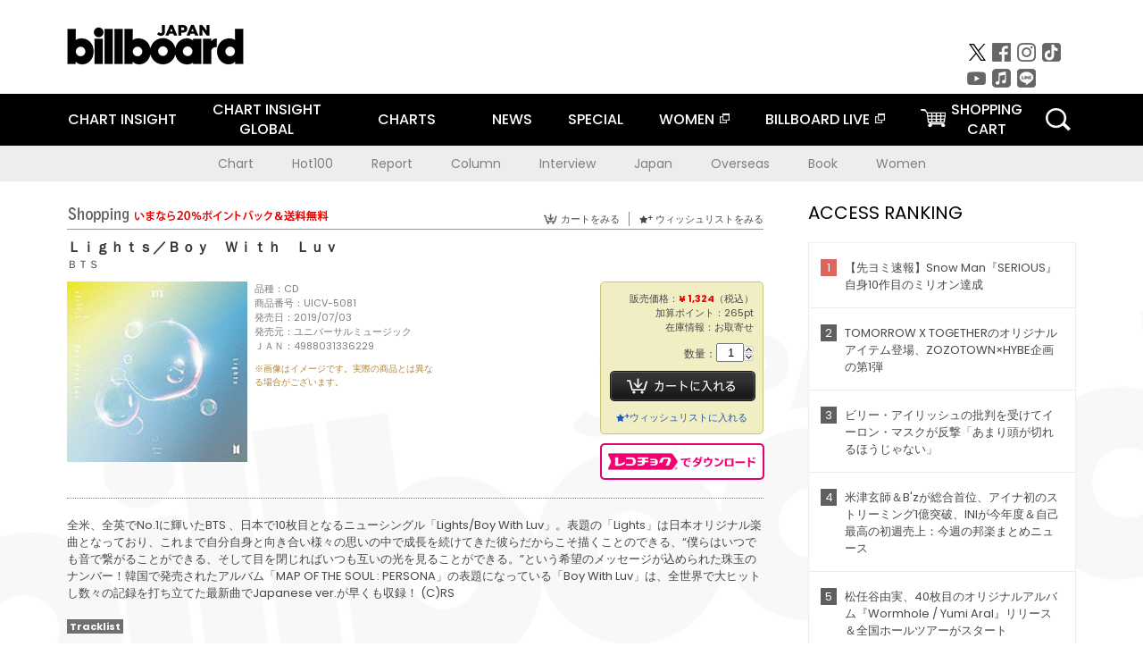

--- FILE ---
content_type: text/html; charset=UTF-8
request_url: https://www.billboard-japan.com/goods/detail/618887
body_size: 23985
content:
<!DOCTYPE html>
<html lang="ja">
<head>
  <meta charset="utf-8">
        <meta name="keywords" content="ビルボードジャパン,Billboard JAPAN,チャート,音楽,洋楽,邦楽,ミュージック,アーティスト,ランキング,ニュース"/>                <meta name="description" content="米国で最も権威のある音楽チャート・Billboard（ビルボード）の日本公式サイト。洋楽チャート、邦楽チャート、音楽ニュース、プレゼント情報などを提供。"/>      <meta property="og:locale"      content="ja_JP">
  <meta property="og:site_name"   content="Billboard JAPAN">
  <meta property="og:title"       content="ＢＴＳ「Ｌｉｇｈｔｓ／Ｂｏｙ　Ｗｉｔｈ　Ｌｕｖ」 | UICV-5081 | 4988031336229 | Shopping | Billboard JAPAN">
  <meta property="og:type"        content="article">
  <meta property="og:url"         content="https://www.billboard-japan.com/goods/detail/618887">
    <meta property="og:image"       content="https://www.billboard-japan.com/scale/jackets/00000126/200x_P2_G4413720W.JPG">
    <meta property="og:description" content="米国で最も権威のある音楽チャート・Billboard（ビルボード）の日本公式サイト。洋楽チャート、邦楽チャート、音楽ニュース、プレゼント情報などを提供。">
    <title>ＢＴＳ「Ｌｉｇｈｔｓ／Ｂｏｙ　Ｗｉｔｈ　Ｌｕｖ」 | UICV-5081 | 4988031336229 | Shopping | Billboard JAPAN</title>
  
      <script src="/common/js/jquery.min.js?date=202510301000"></script>
    <script src="/common/js/jquery.common.js?date=202510301000"></script>
  <script src="/common/js/jquery.carouFredSel.js?date=202510301000"></script>
  <script src="/common/js/jquery.tile.js?date=202510301000"></script>
  <script src="/common/sys/js/jquery.cookie.js?date=202510301000"></script>
  <script src="/common/sys/js/accordion_list.js?date=202510301000"></script>
  <script type="text/javascript" src="/common/js/ydn.js?date=202510301000"></script>
  <script src="/common/js/jquery.easing.1.3.js?date=202510301000" type="text/javascript"></script>
      <script src="/common/sys/js/publicity.js?date=202510301000"></script>
  <script src="/common/sys/js/side_chart.js?date=202510301000"></script>
    <link rel="stylesheet" type="text/css" href="/common/css/html5reset.css?date=202510301000">
  <link rel="stylesheet" type="text/css" href="/common/css/common.css?date=202510301000">
  <link rel="stylesheet" type="text/css" href="/common/sys/css/publicity.css?date=202510301000">
  <link rel="stylesheet" type="text/css" href="/common/sys/css/accordion_list.css?date=202510301000">
  <link rel="stylesheet" type="text/css" href="/common/css/socialcomment.css?date=202510301000">
  <script src="/common/js/search.js?date=202510301000"></script>
    <!--[if lt IE 9]>
  <script src="/common/js/IE9.js"></script>
  <![endif]-->
  <!-- Webtru -->
<script src="https://cmp.datasign.co/v2/a07ef6c4ff/cmp.js" async></script>

<!-- Google tag (gtag.js) -->
<script async src="https://www.googletagmanager.com/gtag/js?id=G-K6CKCDEVKT"></script>
<script>
  window.dataLayer = window.dataLayer || [];
  function gtag(){dataLayer.push(arguments);}
  gtag('js', new Date());

  gtag('config', 'G-K6CKCDEVKT');
  gtag('config', 'UA-32178381-1');
</script>  <SCRIPT LANGUAGE="JavaScript" src="https://web-cache.chocomaru.com/jplayer.js"></SCRIPT>
	<script src="/common/sys/js/goods/js_goods_form.js?date=202510301000"></script>
	<script src="/common/js/jquery.spin.js?date=202510301000"></script>
	<script type="text/javascript">
                            $(document).ready(function(){
                                $(".spin").spin({min:1,max:20});
                            });
                        </script>
	<script type="text/javascript">
                            $(document).ready(function(){
                          if($("#qty").size() > 0)
                                {
                                    $("#qty").blur(function(event){
                                        var su = $("#qty").val();
                                        if (isNaN(su) === true) {
                                            $("#qty").val(1);
                                            return;
                                        }
                                        if (su <= 0) {
                                            $("#qty").val(1);
                                        }
                                        else if (su > 20) {
                                            $("#qty").val(20);
                                        }
                                    });
                                }
                            });
                        </script>
	<link rel="stylesheet" type="text/css" href="/common/css/slick.css?date=202510301000"/>
	<link rel="stylesheet" type="text/css" href="/common/css/new/buyarea_slide.css?date=202510301000"/>
	<script type="text/javascript" src="/common/js/jquery.heightLine.js?date=202510301000"></script>
	<script type="text/javascript" src="/common/js/slick.min.js?date=202510301000"></script>
	<script type="text/javascript" src="/common/js/new/buyarea_slide.js?date=202510301000"></script>    <meta name="google-translate-customization" content="adb8cdd56f6046dc-072c0ff82a717427-gb7c019822dddd6a7-17">
  <meta name="viewport" content="width=device-width,initial-scale=1.0,minimum-scale=1.0,maximum-scale=1.0,user-scalable=no">
  <script type="text/javascript">
  if ((navigator.userAgent.indexOf('iPhone') > 0) || navigator.userAgent.indexOf('iPod') > 0 || (navigator.userAgent.indexOf('Android') > 0 && navigator.userAgent.indexOf('Mobile') > 0)) {
      document.write('<meta name="viewport" content="width=device-width, initial-scale=1.0">');
    }else{
      document.write('<meta name="viewport" content="width=1300">');
    }
  </script>
  <link rel="shortcut icon" href="/favicon.ico">
  <!--ここから追記分-->
  <link href="https://fonts.googleapis.com/css?family=Poppins:400,500,700" rel="stylesheet">
  <link rel="stylesheet" type="text/css" href="/common/css/new/common.css?date=202510301000">
  <link rel="stylesheet" type="text/css" href="/common/css/new/common_header.css?date=202510301000">
  <link rel="stylesheet" type="text/css" href="/common/css/new/common_footer.css?date=202510301000">
  <script src="/common/js/new/new_common.js?date=202510301000"></script>
  <!--ここまで追記分-->
  <script type="application/javascript" src="//anymind360.com/js/1567/ats.js"></script>

  <!--Taboola-->
<script type="text/javascript">
  window._taboola = window._taboola || [];
  _taboola.push({article:'auto'});
  !function (e, f, u, i) {
    if (!document.getElementById(i)){
      e.async = 1;
      e.src = u;
      e.id = i;
      f.parentNode.insertBefore(e, f);
    }
  }(document.createElement('script'),
  document.getElementsByTagName('script')[0],
  '//cdn.taboola.com/libtrc/billboard-japan/loader.js',
  'tb_loader_script');
  if(window.performance && typeof window.performance.mark == 'function')
    {window.performance.mark('tbl_ic');}
</script>
  <!--Taboola-->
	<!-- google ad -->
<!-- google ad -->
</head><body class="goods">
<div id="cm_wrapper">
  
  <div style="display:none;">
<span id="js_cm_title"></span>
</div>
<div id="cm_header" class="cf">
<header>
  <h1 id="cm_sitelogo"><a href="/"><img src="/common/img/img_sitelogo.png" alt="Billboard JAPAN"></a></h1>
  <a href="javascript:showMain();" class="button skip">このページをスキップする</a>
</header>
</div>
<div id="cm_content"  class="cf">
<input type ="hidden" id ="js_publicity_url" value = "">
<div id="widebanner"></div>
    <article>
	<!-- CM -->
    <div id="cm">
    <p>
    </p>
    </div>
	<!-- /CMここまで -->
    </article>
    <br />
</div>  
</div>
<!-- / #cm_wrapper -->

<div id="wrapper">
  
    <!-- ヘッダーここから -->
  <div id="header" class="cf">
    <header class="inner">
      <div class="header_inner cf">
        <h1 id="sitelogo"><a class="hover" href="/"><img src="/common/img/img_header_sitelogo.png" alt="Billboard JAPAN"></a></h1>
        <div id="topbanner" class="pc_obj">  
        </div>
        <!-- / #topbanner -->
        <div class="menu_toggle sp_obj"><img src="/common/img/icon_menu_close.gif" alt=""></div>
        <p class="search_btn search_toggle sp_obj"><img src="/common/img/icon_search_close.gif" alt="検索"></p>
        <div class="form_area">
          <form method="get" action="/search">
            <fieldset>
              <input id="searchtext" title="キーワードで検索" type="search" name="q" value="" placeholder="キーワードで検索" required />
              <input class="hover" type="submit" id="searchsubmit" value="検索" />
            </fieldset>
          </form>
          <p class="search_toggle sp_obj">閉じる</p>
        </div>
        <!-- / .form_area -->
      </div>
      <!-- / .header_inner -->
<noscript>
<div class="no_script">
<p>現在お使いのブラウザではJavascriptが有効となっていないため、サイトのコンテンツが正常に表示・動作されません。<br />
Javascriptを有効にしてください。詳しくはお使いのブラウザのヘルプをご覧ください。</p>
</div>
</noscript>
      <div class="menu_area">
        <nav id="globalNavi">
          <ul class="cf">
            <li><a href="/chart_insight/">CHART INSIGHT</a></li>
            <li class="pc_chart"><a href="/chart_insight_global/">CHART INSIGHT<br>GLOBAL</a></li>
            <li class="sp_chart"><a href="/chart_insight_global/">CHART INSIGHT GLOBAL</a></li>
            <li class="toggle_menu">
              <a href="javascript:void(0);" class="sp_nolink slide_btn">CHARTS<span class="sp_obj">＋</span></a>
              <div class="slide_menu">
                <div class="slide_content">
                  <!--<p class="sp_obj"><a href="/charts/">CHATRS TOP</a></p>-->
                  <ul>
                    <li class="toggle_menu"><a href="javascript:void(0);" class="sp_nolink underslide_btn">MUSIC</a>
                      <div class="underslide_content">
                        <ul>
                          <li><a href="/charts/">JAPAN CHARTS</a></li>
                          <li><a href="/charts/oversea/">WORLD CHARTS</a></li>
                          <li><a href="/charts/year_end/">YEAR END (JAPAN)</a></li>
                          <li><a href="/charts/year_end_oversea/">YEAR END (WORLD)</a></li>
                        </ul>
                      </div>
                    </li>
                    <li class="toggle_menu"><a href="javascript:void(0);" class="sp_nolink underslide_btn">BOOKS</a>
                      <div class="underslide_content">
                        <ul>
                          <li><a href="/charts/book/">JAPAN CHARTS</a></li>
                          <!-- <li><a href="/charts/year_end_book/">YEAR END (JAPAN)</a></li> -->
                        </ul>
                      </div>
                    </li>
                  </ul>
                </div>
              </div>
              <!-- / .slide_menu -->
            </li>
            <li class="toggle_menu">
              <a href="/d_news/" class="sp_nolink slide_btn">NEWS<span class="sp_obj">＋</span></a>
              <div class="slide_menu">
                <div class="slide_content">
                  <!--<p class="sp_obj"><a href="/d_news/">NEWS TOP</a></p>-->
                  <ul>
                    <li><a href="/d_news/">ALL</a></li>
                    <li><a href="/d_news/jpn/">JAPAN</a></li>
                    <li><a href="/d_news/overseas/">OVERSEAS</a></li>
                  </ul>
                </div>
              </div>
              <!-- / .slide_menu -->
            </li>
            <li><a href="/special/">SPECIAL</a></li>
            <li><a href="https://www.billboard-japan.com/wim/" target="_blank" class="blank">WOMEN</a></li>
            <li><a href="http://www.billboard-live.com/" target="_blank" class="blank">BILLBOARD LIVE</a></li>
            <li class="pc_shopcart"><a href="http://www.vanda.co.jp/billboard/cart/" class="btn_shopcart">SHOPPING<br>CART</a></li>
            <li class="sp_shopcart"><a href="http://www.vanda.co.jp/billboard/sp/cart/" class="btn_shopcart">SHOPPING CART</a></li>
            <li class="pc_search"><a href="javascript:void(0)"></a></li>
          </ul>
        </nav>
        <!-- / #globalNavi -->
        <div id="sns_navi">
          <ul>
            <li><a class="hover" href="https://twitter.com/Billboard_JAPAN" target="_blank"><img class="js_img_switch" src="/common/img/twitter_btn_pc.png" alt="X(旧Twitter)"></a></li>
            <li><a class="hover" href="https://www.facebook.com/pages/Billboard-JAPAN/635768896442966?fref=ts" target="_blank"><img class="js_img_switch" src="/common/img/facebook_btn_pc.png"alt="facebook"></a></li>
            <li><a class="hover" href="https://www.instagram.com/billboard_japan/" target="_blank"><img class="js_img_switch" src="/common/img/instagram_btn_pc.png" alt="Instagram"></a></li>
            <li><a class="hover" href="https://www.tiktok.com/@billboard_japan" target="_blank"><img class="js_img_switch" src="/common/img/tiktok_btn_pc.png" alt="Tik Tok"></a></li>
            <li><a class="hover" href="https://www.youtube.com/@BillboardJAPAN" target="_blank"><img class="js_img_switch" src="/common/img/youtube_btn_pc.png" alt="You Tube"></a></li>
            <li><a class="hover" href="http://applemusic.com/billboard-japan"><img class="js_img_switch" src="/common/img/apple_icon_pc.png" alt="iTunes Store"></a></li>
            <li><a class="hover" href="https://line.me/ti/p/%40oa-billboardnews" target="_blank"><img class="js_img_switch" src="/common/img/line_btn_pc.png" alt="LINE"></a></li>
          </ul>
        </div>
        <!-- / #sns_navi -->
      </div>
      <!-- / .menu_area -->
    <div class="chart_area scroll_wrap">
      <div class="scroll_area">
        <ul>
          <li><a href="/tagindex/detail/4">Chart</a></li>
          <li><a href="/tagindex/detail/32">Hot100</a></li>
          <li><a href="/tagindex/detail/13">Report</a></li>
          <li><a href="/tagindex/detail/41">Column</a></li>
          <li><a href="/tagindex/detail/30">Interview</a></li>
          <li><a href="/tagindex/detail/1">Japan</a></li>
          <li><a href="/tagindex/detail/26">Overseas</a></li>
          <li><a href="/tagindex/detail/163">Book</a></li>
          <li><a href="/tagindex/detail/43">Women</a></li>
        </ul>
      </div>
    </div>
    <!-- / .chart_area -->

    </header>
    <div class="overlay search_toggle"></div><!-- 検索オーバーレイ -->
  </div>
  <!-- ヘッダーここまで -->
  
  <div id="content2" class="cf">
    <div class="inner">
            <div class="leftBox">
        <div id="main2">
                                          


<div class="sp_only_inner">
<!-- レビューここから -->
    <div id="shopping">
    <article>
    <hgroup>
    <h2><img src="/common/img/title_shopping.png" alt="Shoping"></h2>
    <ul class="listUI cf sp_obj"><!-- SP -->
      <li><a href="https://www.vanda.co.jp/billboard/sp/cart/"><img src="/common/img/ico_cart.png" alt="カートをみる">カートをみる</a></li>
      <li><a href="https://www.vanda.co.jp/billboard/sp/wishlist/"><img src="/common/img/ico_wish.png" alt="ウィッシュリストをみる">ウィッシュリストをみる</a></li>
    </ul>
    <ul class="listUI cf pc_obj"><!-- PC -->
      <li><a href="https://www.vanda.co.jp/billboard/cart/"><img src="/common/img/ico_cart.png" alt="カートをみる">カートをみる</a></li>
      <li><a href="https://www.vanda.co.jp/billboard/wishlist/"><img src="/common/img/ico_wish.png" alt="ウィッシュリストをみる">ウィッシュリストをみる</a></li>
    </ul>
  </hgroup>
    <section class="cf">
    <hgroup>
    <h3>Ｌｉｇｈｔｓ／Ｂｏｙ　Ｗｉｔｈ　Ｌｕｖ</h3>
    <h4>
                  <a href="/artists/detail/858465">ＢＴＳ</a>
              </h4>
    </hgroup>
    <!-- 同一商品の注意書き -->
                        <!-- //同一商品の注意書き -->
    <div id="cdInfo">
        <p><img src="/scale/jackets/00000126/200x200_P2_G4413720W.JPG" alt="ＢＴＳ「 Ｌｉｇｈｔｓ／Ｂｏｙ　Ｗｉｔｈ　Ｌｕｖ」"/></p>
    <ul>
    <li>品種：CD</li>
    <li>商品番号：UICV-5081</li>
    <li>発売日：2019/07/03</li>
    <li>発売元：ユニバーサルミュージック</li>
    <li>ＪＡＮ：4988031336229</li>
    <!-- ジャケット写真の注意書き -->
    <li id="jk_caption">※画像はイメージです。実際の商品とは異なる場合がございます。</li>
    <!-- //ジャケット写真の注意書き -->

    </ul>
    </div>
    <!-- / #cdInfo -->
    <div id="sellInfo">
    <div id="sellInfobox">
    <ul>
            <li>販売価格：<strong>&yen; 1,324</strong>（税込）</li>
                <li>加算ポイント：265pt</li>
                                <li>在庫情報：お取寄せ</li>
                </ul>
                                            <form action="https://www.vanda.co.jp/billboard/" id="AddToCartForm" name="AddToCartForm" method="post" accept-charset="utf-8">
                <input type ="hidden" name ="m" value ="cart">
                <input type ="hidden" name="sku" id="sku" value="4988031336229"/>
                <label for="qty">数量：</label><input type="text" name="qty" id="qty" maxlength="2"  size="2" value="1" class="spin" />
                <div class="pc_obj"><button type="submit" class="btn_buycart">カートに入れる</button></div>
                <div class="sp_obj"><button type="submit" class="btn_buycart" onclick="this.form.action='https://www.vanda.co.jp/billboard/sp/';">カートに入れる</button></div>
                </form>
                <p class="pc_obj"><a href="https://www.vanda.co.jp/billboard/wishlist/sku/4988031336229/"><img src="/common/img/ico_wish_b.png" alt="ウィッシュリスト">ウィッシュリストに入れる</a></p>
                <p class="sp_obj"><a href="https://www.vanda.co.jp/billboard/sp/wishlist/sku/4988031336229/"><img src="/common/img/ico_wish_b.png" alt="ウィッシュリスト">ウィッシュリストに入れる</a></p>
                            </div>
    <!-- / #sellInfobox -->
            <p><a href="http://recochoku.jp/search/artist/?affiliate=6501010004&q=%EF%BC%A2%EF%BC%B4%EF%BC%B3" target="_blank" class="btn_reco">レコチョクでダウンロード</a></p>
        </div>
    <!-- / #sellInfo -->
    <div id="maintext">
    <p>全米、全英でNo.1に輝いたBTS 、日本で10枚目となるニューシングル「Lights/Boy With Luv」。表題の「Lights」は日本オリジナル楽曲となっており、これまで自分自身と向き合い様々の思いの中で成長を続けてきた彼らだからこそ描くことのできる、“僕らはいつでも音で繋がることができる、そして目を閉じればいつも互いの光を見ることができる。”という希望のメッセージが込められた珠玉のナンバー！韓国で発売されたアルバム「MAP OF THE SOUL : PERSONA」の表題になっている「Boy With Luv」は、全世界で大ヒットし数々の記録を打ち立てた最新曲でJapanese ver.が早くも収録！ (C)RS</p>
                                            <div id="tracklist">
        <h5>Tracklist</h5>
                                                                                    <table>
                <thead>
                <th>Disc01</th>
                </thead>
                <tbody>
                                                        <tr class="dlcolor">
                        <td>01.Ｌｉｇｈｔｓ</td>
                            <td></td>
                        </tr>
                                                                        <tr>
                        <td>02.Ｂｏｙ　Ｗｉｔｈ　Ｌｕｖ　－Ｊａｐａｎｅｓｅ　ｖｅｒ．－</td>
                            <td></td>
                        </tr>
                                                                        <tr class="dlcolor">
                        <td>03.ＩＤＯＬ　－Ｊａｐａｎｅｓｅ　ｖｅｒ．－</td>
                            <td></td>
                        </tr>
                                        </tbody>
        </table>
        </div>
        <!-- / #tracklist -->
        </div>
    <!-- / #maintext -->
    </section>
    </article>
    </div>
    <!-- / #shopping -->
</div>
<!-- / .sp_only_inner -->

  <!--sldier-->
  <div class="buyArea_wrap">
    <p class="buyArea__ttl">関連商品</p>
    <div class="buyArea">
      <!-- ///////////////////////////////PC////////////////////////////////// -->
      <div class="inner slide_selector pc_obj" id="js-changeList">
                          <div class="buyArea__BoxWrap">
                                  <div class="buyArea__DetailBox">
              <dl>
                <dt class="buyArea__Name"><a href="/goods/detail/731174">２０２４　ＢＥＳＴ　ＤＲＩＶＩＮＧ</a></dt>
                <dd class="cf">
                  <div class="buyArea__Image">
                    <a href="/goods/detail/731174"><img src="/scale/common/80x80_img_noimage.png" alt="（Ｖ．Ａ．） Ｊｕｎｇ　Ｋｏｏｋ ＬＥ　ＳＳＥＲＡＦＩＭ ＵＭＩ Ｖ アリアナ・グランデ Ｃａｓｃａｄａ Ｃｈａｒｌｉｅ　Ｐｕｔｈ「２０２４　ＢＥＳＴ　ＤＲＩＶＩＮＧ」"/></a>
                  </div>
                  <div class="buyArea__detailList">
                    <p class="buyArea__Date">2024/03/06</p>
                    <p class="buyArea__Category">[DVD]</p>
                    <p class="buyArea__Price matchHeightPrice">&yen;2,530(税込)</p>
                    <div class="buyArea__Btn">
                      <a href="/goods/detail/731174">
                        <img src="/common/img/d_news/image/buy-btn_pc.gif" alt="購入画面へ">
                      </a>
                    </div>
                  </div>
                </dd>
              </dl>
            </div>
                                  <div class="buyArea__DetailBox">
              <dl>
                <dt class="buyArea__Name"><a href="/goods/detail/696847">Ｐｒｏｏｆ（Ｓｔａｎｄａｒｄ　Ｅｄｉｔｉｏｎ）</a></dt>
                <dd class="cf">
                  <div class="buyArea__Image">
                    <a href="/goods/detail/696847"><img src="/scale/jackets/00000144/80x80_P2_G4623425W.JPG" alt="ＢＴＳ「Ｐｒｏｏｆ（Ｓｔａｎｄａｒｄ　Ｅｄｉｔｉｏｎ）」"/></a>
                  </div>
                  <div class="buyArea__detailList">
                    <p class="buyArea__Date">2022/06/13</p>
                    <p class="buyArea__Category">[CD]</p>
                    <p class="buyArea__Price matchHeightPrice">&yen;7,480(税込)</p>
                    <div class="buyArea__Btn">
                      <a href="/goods/detail/696847">
                        <img src="/common/img/d_news/image/buy-btn_pc.gif" alt="購入画面へ">
                      </a>
                    </div>
                  </div>
                </dd>
              </dl>
            </div>
                                  <div class="buyArea__DetailBox">
              <dl>
                <dt class="buyArea__Name"><a href="/goods/detail/696846">Ｐｒｏｏｆ（Ｃｏｍｐａｃｔ　Ｅｄｉｔｉｏｎ）</a></dt>
                <dd class="cf">
                  <div class="buyArea__Image">
                    <a href="/goods/detail/696846"><img src="/scale/jackets/00000144/80x80_P2_G4623424W.JPG" alt="ＢＴＳ「Ｐｒｏｏｆ（Ｃｏｍｐａｃｔ　Ｅｄｉｔｉｏｎ）」"/></a>
                  </div>
                  <div class="buyArea__detailList">
                    <p class="buyArea__Date">2022/06/13</p>
                    <p class="buyArea__Category">[CD]</p>
                    <p class="buyArea__Price matchHeightPrice">&yen;2,640(税込)</p>
                    <div class="buyArea__Btn">
                      <a href="/goods/detail/696846">
                        <img src="/common/img/d_news/image/buy-btn_pc.gif" alt="購入画面へ">
                      </a>
                    </div>
                  </div>
                </dd>
              </dl>
            </div>
                                  <div class="buyArea__DetailBox">
              <dl>
                <dt class="buyArea__Name"><a href="/goods/detail/684411">２０２１　ＰＡＲＴＹ　ＨＩＴＳ　ＢＥＳＴ</a></dt>
                <dd class="cf">
                  <div class="buyArea__Image">
                    <a href="/goods/detail/684411"><img src="/scale/common/80x80_img_noimage.png" alt="（Ｖ．Ａ．） ＢＴＳ ＴＷＩＣＥ Ｍａｉｓｉｅ　Ｐｅｔｅｒｓ ＹｏｕｎｇＢｏｙ　Ｎｅｖｅｒ　Ｂｒｏｋｅ　Ａｇａｉｎ Ｔｈｅ　Ｇｒｅａｔｅｓｔ　Ｓｈｏｗｍａｎ　Ｃａｓｔ ジャスティン・ビーバー　ｆｅａｔ．Ｄａｎｉｅｌ　Ｃａｅｓａｒ，Ｇｉｖｅｏｎ Ｏｌｉｖｉａ　Ｒｏｄｒｉｇｏ「２０２１　ＰＡＲＴＹ　ＨＩＴＳ　ＢＥＳＴ」"/></a>
                  </div>
                  <div class="buyArea__detailList">
                    <p class="buyArea__Date">2021/11/10</p>
                    <p class="buyArea__Category">[DVD]</p>
                    <p class="buyArea__Price matchHeightPrice">&yen;2,530(税込)</p>
                    <div class="buyArea__Btn">
                      <a href="/goods/detail/684411">
                        <img src="/common/img/d_news/image/buy-btn_pc.gif" alt="購入画面へ">
                      </a>
                    </div>
                  </div>
                </dd>
              </dl>
            </div>
                                  <div class="buyArea__DetailBox">
              <dl>
                <dt class="buyArea__Name"><a href="/goods/detail/669612">ＢＴＳ，　ＴＨＥ　ＢＥＳＴ</a></dt>
                <dd class="cf">
                  <div class="buyArea__Image">
                    <a href="/goods/detail/669612"><img src="/scale/jackets/00000138/80x80_P2_G6443557W.JPG" alt="ＢＴＳ「ＢＴＳ，　ＴＨＥ　ＢＥＳＴ」"/></a>
                  </div>
                  <div class="buyArea__detailList">
                    <p class="buyArea__Date">2021/06/16</p>
                    <p class="buyArea__Category">[CD]</p>
                    <p class="buyArea__Price matchHeightPrice">&yen;2,970(税込)</p>
                    <div class="buyArea__Btn">
                      <a href="/goods/detail/669612">
                        <img src="/common/img/d_news/image/buy-btn_pc.gif" alt="購入画面へ">
                      </a>
                    </div>
                  </div>
                </dd>
              </dl>
            </div>
                                  <div class="buyArea__DetailBox">
              <dl>
                <dt class="buyArea__Name"><a href="/goods/detail/669611">ＢＴＳ，　ＴＨＥ　ＢＥＳＴ</a></dt>
                <dd class="cf">
                  <div class="buyArea__Image">
                    <a href="/goods/detail/669611"><img src="/scale/jackets/00000138/80x80_P2_G6443560W.JPG" alt="ＢＴＳ「ＢＴＳ，　ＴＨＥ　ＢＥＳＴ」"/></a>
                  </div>
                  <div class="buyArea__detailList">
                    <p class="buyArea__Date">2021/06/16</p>
                    <p class="buyArea__Category">[CD]</p>
                    <p class="buyArea__Price matchHeightPrice">&yen;4,400(税込)</p>
                    <div class="buyArea__Btn">
                      <a href="/goods/detail/669611">
                        <img src="/common/img/d_news/image/buy-btn_pc.gif" alt="購入画面へ">
                      </a>
                    </div>
                  </div>
                </dd>
              </dl>
            </div>
                    </div>
                  <div class="buyArea__BoxWrap">
                                  <div class="buyArea__DetailBox">
              <dl>
                <dt class="buyArea__Name"><a href="/goods/detail/669610">ＢＴＳ，　ＴＨＥ　ＢＥＳＴ</a></dt>
                <dd class="cf">
                  <div class="buyArea__Image">
                    <a href="/goods/detail/669610"><img src="/scale/jackets/00000138/80x80_P2_G6443559W.JPG" alt="ＢＴＳ「ＢＴＳ，　ＴＨＥ　ＢＥＳＴ」"/></a>
                  </div>
                  <div class="buyArea__detailList">
                    <p class="buyArea__Date">2021/06/16</p>
                    <p class="buyArea__Category">[CD]</p>
                    <p class="buyArea__Price matchHeightPrice">&yen;5,200(税込)</p>
                    <div class="buyArea__Btn">
                      <a href="/goods/detail/669610">
                        <img src="/common/img/d_news/image/buy-btn_pc.gif" alt="購入画面へ">
                      </a>
                    </div>
                  </div>
                </dd>
              </dl>
            </div>
                                  <div class="buyArea__DetailBox">
              <dl>
                <dt class="buyArea__Name"><a href="/goods/detail/669609">ＢＴＳ，　ＴＨＥ　ＢＥＳＴ</a></dt>
                <dd class="cf">
                  <div class="buyArea__Image">
                    <a href="/goods/detail/669609"><img src="/scale/jackets/00000138/80x80_P2_G6443558W.JPG" alt="ＢＴＳ「ＢＴＳ，　ＴＨＥ　ＢＥＳＴ」"/></a>
                  </div>
                  <div class="buyArea__detailList">
                    <p class="buyArea__Date">2021/06/16</p>
                    <p class="buyArea__Category">[CD]</p>
                    <p class="buyArea__Price matchHeightPrice">&yen;5,500(税込)</p>
                    <div class="buyArea__Btn">
                      <a href="/goods/detail/669609">
                        <img src="/common/img/d_news/image/buy-btn_pc.gif" alt="購入画面へ">
                      </a>
                    </div>
                  </div>
                </dd>
              </dl>
            </div>
                                  <div class="buyArea__DetailBox">
              <dl>
                <dt class="buyArea__Name"><a href="/goods/detail/658948">ＢＥＳＴ　ＡＮＴＨＥＭ　２０００－２０２０</a></dt>
                <dd class="cf">
                  <div class="buyArea__Image">
                    <a href="/goods/detail/658948"><img src="/scale/common/80x80_img_noimage.png" alt="（Ｖ．Ａ．） Ｌａｄｙ　Ｇａｇａ，Ａｒｉａｎａ　Ｇｒａｎｄｅ ＢＴＳ ＢＬＡＣＫＰＩＮＫ ＴＯＮＥＳ　ＡＮＤ　Ｉ Ｊａｎｅｔ　Ｊａｃｋｓｏｎ ｔ．Ａ．Ｔ．ｕ Ｅｍｉｎｅｍ「ＢＥＳＴ　ＡＮＴＨＥＭ　２０００－２０２０」"/></a>
                  </div>
                  <div class="buyArea__detailList">
                    <p class="buyArea__Date">2020/11/11</p>
                    <p class="buyArea__Category">[DVD]</p>
                    <p class="buyArea__Price matchHeightPrice">&yen;2,530(税込)</p>
                    <div class="buyArea__Btn">
                      <a href="/goods/detail/658948">
                        <img src="/common/img/d_news/image/buy-btn_pc.gif" alt="購入画面へ">
                      </a>
                    </div>
                  </div>
                </dd>
              </dl>
            </div>
                                  <div class="buyArea__DetailBox">
              <dl>
                <dt class="buyArea__Name"><a href="/goods/detail/648802">ＭＡＰ　ＯＦ　ＴＨＥ　ＳＯＵＬ　：　７　～　ＴＨＥ　ＪＯＵＲＮＥＹ　～</a></dt>
                <dd class="cf">
                  <div class="buyArea__Image">
                    <a href="/goods/detail/648802"><img src="/scale/jackets/00000132/80x80_P2_G6417260W.JPG" alt="ＢＴＳ「ＭＡＰ　ＯＦ　ＴＨＥ　ＳＯＵＬ　：　７　～　ＴＨＥ　ＪＯＵＲＮＥＹ　～」"/></a>
                  </div>
                  <div class="buyArea__detailList">
                    <p class="buyArea__Date">2020/07/15</p>
                    <p class="buyArea__Category">[CD]</p>
                    <p class="buyArea__Price matchHeightPrice">&yen;2,500(税込)</p>
                    <div class="buyArea__Btn">
                      <a href="/goods/detail/648802">
                        <img src="/common/img/d_news/image/buy-btn_pc.gif" alt="購入画面へ">
                      </a>
                    </div>
                  </div>
                </dd>
              </dl>
            </div>
                                  <div class="buyArea__DetailBox">
              <dl>
                <dt class="buyArea__Name"><a href="/goods/detail/648801">ＭＡＰ　ＯＦ　ＴＨＥ　ＳＯＵＬ　：　７　～　ＴＨＥ　ＪＯＵＲＮＥＹ　～</a></dt>
                <dd class="cf">
                  <div class="buyArea__Image">
                    <a href="/goods/detail/648801"><img src="/scale/jackets/00000132/80x80_P2_G6417264W.JPG" alt="ＢＴＳ「ＭＡＰ　ＯＦ　ＴＨＥ　ＳＯＵＬ　：　７　～　ＴＨＥ　ＪＯＵＲＮＥＹ　～」"/></a>
                  </div>
                  <div class="buyArea__detailList">
                    <p class="buyArea__Date">2020/07/15</p>
                    <p class="buyArea__Category">[CD]</p>
                    <p class="buyArea__Price matchHeightPrice">&yen;3,900(税込)</p>
                    <div class="buyArea__Btn">
                      <a href="/goods/detail/648801">
                        <img src="/common/img/d_news/image/buy-btn_pc.gif" alt="購入画面へ">
                      </a>
                    </div>
                  </div>
                </dd>
              </dl>
            </div>
                                  <div class="buyArea__DetailBox">
              <dl>
                <dt class="buyArea__Name"><a href="/goods/detail/648800">ＭＡＰ　ＯＦ　ＴＨＥ　ＳＯＵＬ　：　７　～　ＴＨＥ　ＪＯＵＲＮＥＹ　～</a></dt>
                <dd class="cf">
                  <div class="buyArea__Image">
                    <a href="/goods/detail/648800"><img src="/scale/jackets/00000132/80x80_P2_G6417263W.JPG" alt="ＢＴＳ「ＭＡＰ　ＯＦ　ＴＨＥ　ＳＯＵＬ　：　７　～　ＴＨＥ　ＪＯＵＲＮＥＹ　～」"/></a>
                  </div>
                  <div class="buyArea__detailList">
                    <p class="buyArea__Date">2020/07/15</p>
                    <p class="buyArea__Category">[CD]</p>
                    <p class="buyArea__Price matchHeightPrice">&yen;3,900(税込)</p>
                    <div class="buyArea__Btn">
                      <a href="/goods/detail/648800">
                        <img src="/common/img/d_news/image/buy-btn_pc.gif" alt="購入画面へ">
                      </a>
                    </div>
                  </div>
                </dd>
              </dl>
            </div>
                    </div>
                  <div class="buyArea__BoxWrap">
                                  <div class="buyArea__DetailBox">
              <dl>
                <dt class="buyArea__Name"><a href="/goods/detail/648799">ＭＡＰ　ＯＦ　ＴＨＥ　ＳＯＵＬ　：　７　～　ＴＨＥ　ＪＯＵＲＮＥＹ　～</a></dt>
                <dd class="cf">
                  <div class="buyArea__Image">
                    <a href="/goods/detail/648799"><img src="/scale/jackets/00000132/80x80_P2_G6417262W.JPG" alt="ＢＴＳ「ＭＡＰ　ＯＦ　ＴＨＥ　ＳＯＵＬ　：　７　～　ＴＨＥ　ＪＯＵＲＮＥＹ　～」"/></a>
                  </div>
                  <div class="buyArea__detailList">
                    <p class="buyArea__Date">2020/07/15</p>
                    <p class="buyArea__Category">[CD]</p>
                    <p class="buyArea__Price matchHeightPrice">&yen;4,500(税込)</p>
                    <div class="buyArea__Btn">
                      <a href="/goods/detail/648799">
                        <img src="/common/img/d_news/image/buy-btn_pc.gif" alt="購入画面へ">
                      </a>
                    </div>
                  </div>
                </dd>
              </dl>
            </div>
                                  <div class="buyArea__DetailBox">
              <dl>
                <dt class="buyArea__Name"><a href="/goods/detail/648798">ＭＡＰ　ＯＦ　ＴＨＥ　ＳＯＵＬ　：　７　～　ＴＨＥ　ＪＯＵＲＮＥＹ　～</a></dt>
                <dd class="cf">
                  <div class="buyArea__Image">
                    <a href="/goods/detail/648798"><img src="/scale/jackets/00000132/80x80_P2_G6417261W.JPG" alt="ＢＴＳ「ＭＡＰ　ＯＦ　ＴＨＥ　ＳＯＵＬ　：　７　～　ＴＨＥ　ＪＯＵＲＮＥＹ　～」"/></a>
                  </div>
                  <div class="buyArea__detailList">
                    <p class="buyArea__Date">2020/07/15</p>
                    <p class="buyArea__Category">[CD]</p>
                    <p class="buyArea__Price matchHeightPrice">&yen;5,000(税込)</p>
                    <div class="buyArea__Btn">
                      <a href="/goods/detail/648798">
                        <img src="/common/img/d_news/image/buy-btn_pc.gif" alt="購入画面へ">
                      </a>
                    </div>
                  </div>
                </dd>
              </dl>
            </div>
                                  <div class="buyArea__DetailBox">
              <dl>
                <dt class="buyArea__Name"><a href="/goods/detail/641669">ＢＴＳ　ＷＯＲＬＤ　ＴＯＵＲ　‘ＬＯＶＥ　ＹＯＵＲＳＥＬＦ：　ＳＰＥＡＫ　ＹＯＵＲＳＥＬＦ’　－　ＪＡＰＡＮ　ＥＤＩＴＩＯＮ</a></dt>
                <dd class="cf">
                  <div class="buyArea__Image">
                    <a href="/goods/detail/641669"><img src="/scale/jackets/00000131/80x80_P2_G6414731W.JPG" alt="ＢＴＳ「ＢＴＳ　ＷＯＲＬＤ　ＴＯＵＲ　‘ＬＯＶＥ　ＹＯＵＲＳＥＬＦ：　ＳＰＥＡＫ　ＹＯＵＲＳＥＬＦ’　－　ＪＡＰＡＮ　ＥＤＩＴＩＯＮ」"/></a>
                  </div>
                  <div class="buyArea__detailList">
                    <p class="buyArea__Date">2020/04/15</p>
                    <p class="buyArea__Category">[DVD]</p>
                    <p class="buyArea__Price matchHeightPrice">&yen;5,300(税込)</p>
                    <div class="buyArea__Btn">
                      <a href="/goods/detail/641669">
                        <img src="/common/img/d_news/image/buy-btn_pc.gif" alt="購入画面へ">
                      </a>
                    </div>
                  </div>
                </dd>
              </dl>
            </div>
                                  <div class="buyArea__DetailBox">
              <dl>
                <dt class="buyArea__Name"><a href="/goods/detail/641668">ＢＴＳ　ＷＯＲＬＤ　ＴＯＵＲ　‘ＬＯＶＥ　ＹＯＵＲＳＥＬＦ：　ＳＰＥＡＫ　ＹＯＵＲＳＥＬＦ’　－　ＪＡＰＡＮ　ＥＤＩＴＩＯＮ</a></dt>
                <dd class="cf">
                  <div class="buyArea__Image">
                    <a href="/goods/detail/641668"><img src="/scale/jackets/00000131/80x80_P2_G6414733W.JPG" alt="ＢＴＳ「ＢＴＳ　ＷＯＲＬＤ　ＴＯＵＲ　‘ＬＯＶＥ　ＹＯＵＲＳＥＬＦ：　ＳＰＥＡＫ　ＹＯＵＲＳＥＬＦ’　－　ＪＡＰＡＮ　ＥＤＩＴＩＯＮ」"/></a>
                  </div>
                  <div class="buyArea__detailList">
                    <p class="buyArea__Date">2020/04/15</p>
                    <p class="buyArea__Category">[Blu-ray Disc]</p>
                    <p class="buyArea__Price matchHeightPrice">&yen;6,300(税込)</p>
                    <div class="buyArea__Btn">
                      <a href="/goods/detail/641668">
                        <img src="/common/img/d_news/image/buy-btn_pc.gif" alt="購入画面へ">
                      </a>
                    </div>
                  </div>
                </dd>
              </dl>
            </div>
                                  <div class="buyArea__DetailBox">
              <dl>
                <dt class="buyArea__Name"><a href="/goods/detail/641667">ＢＴＳ　ＷＯＲＬＤ　ＴＯＵＲ　‘ＬＯＶＥ　ＹＯＵＲＳＥＬＦ：　ＳＰＥＡＫ　ＹＯＵＲＳＥＬＦ’　－　ＪＡＰＡＮ　ＥＤＩＴＩＯＮ</a></dt>
                <dd class="cf">
                  <div class="buyArea__Image">
                    <a href="/goods/detail/641667"><img src="/scale/jackets/00000131/80x80_P2_G6414732W.JPG" alt="ＢＴＳ「ＢＴＳ　ＷＯＲＬＤ　ＴＯＵＲ　‘ＬＯＶＥ　ＹＯＵＲＳＥＬＦ：　ＳＰＥＡＫ　ＹＯＵＲＳＥＬＦ’　－　ＪＡＰＡＮ　ＥＤＩＴＩＯＮ」"/></a>
                  </div>
                  <div class="buyArea__detailList">
                    <p class="buyArea__Date">2020/04/15</p>
                    <p class="buyArea__Category">[DVD]</p>
                    <p class="buyArea__Price matchHeightPrice">&yen;7,500(税込)</p>
                    <div class="buyArea__Btn">
                      <a href="/goods/detail/641667">
                        <img src="/common/img/d_news/image/buy-btn_pc.gif" alt="購入画面へ">
                      </a>
                    </div>
                  </div>
                </dd>
              </dl>
            </div>
                                  <div class="buyArea__DetailBox">
              <dl>
                <dt class="buyArea__Name"><a href="/goods/detail/641666">ＢＴＳ　ＷＯＲＬＤ　ＴＯＵＲ　‘ＬＯＶＥ　ＹＯＵＲＳＥＬＦ：　ＳＰＥＡＫ　ＹＯＵＲＳＥＬＦ’　－　ＪＡＰＡＮ　ＥＤＩＴＩＯＮ</a></dt>
                <dd class="cf">
                  <div class="buyArea__Image">
                    <a href="/goods/detail/641666"><img src="/scale/jackets/00000131/80x80_P2_G6414734W.JPG" alt="ＢＴＳ「ＢＴＳ　ＷＯＲＬＤ　ＴＯＵＲ　‘ＬＯＶＥ　ＹＯＵＲＳＥＬＦ：　ＳＰＥＡＫ　ＹＯＵＲＳＥＬＦ’　－　ＪＡＰＡＮ　ＥＤＩＴＩＯＮ」"/></a>
                  </div>
                  <div class="buyArea__detailList">
                    <p class="buyArea__Date">2020/04/15</p>
                    <p class="buyArea__Category">[Blu-ray Disc]</p>
                    <p class="buyArea__Price matchHeightPrice">&yen;8,500(税込)</p>
                    <div class="buyArea__Btn">
                      <a href="/goods/detail/641666">
                        <img src="/common/img/d_news/image/buy-btn_pc.gif" alt="購入画面へ">
                      </a>
                    </div>
                  </div>
                </dd>
              </dl>
            </div>
                    </div>
                  <div class="buyArea__BoxWrap">
                                  <div class="buyArea__DetailBox">
              <dl>
                <dt class="buyArea__Name"><a href="/goods/detail/624709">ＢＴＳ　ＷＯＲＬＤ　ＴＯＵＲ　‘ＬＯＶＥ　ＹＯＵＲＳＥＬＦ’　～ＪＡＰＡＮ　ＥＤＩＴＩＯＮ～</a></dt>
                <dd class="cf">
                  <div class="buyArea__Image">
                    <a href="/goods/detail/624709"><img src="/scale/jackets/00000127/80x80_P2_G8400583W.JPG" alt="ＢＴＳ「ＢＴＳ　ＷＯＲＬＤ　ＴＯＵＲ　‘ＬＯＶＥ　ＹＯＵＲＳＥＬＦ’　～ＪＡＰＡＮ　ＥＤＩＴＩＯＮ～」"/></a>
                  </div>
                  <div class="buyArea__detailList">
                    <p class="buyArea__Date">2019/10/09</p>
                    <p class="buyArea__Category">[DVD]</p>
                    <p class="buyArea__Price matchHeightPrice">&yen;5,600(税込)</p>
                    <div class="buyArea__Btn">
                      <a href="/goods/detail/624709">
                        <img src="/common/img/d_news/image/buy-btn_pc.gif" alt="購入画面へ">
                      </a>
                    </div>
                  </div>
                </dd>
              </dl>
            </div>
                                  <div class="buyArea__DetailBox">
              <dl>
                <dt class="buyArea__Name"><a href="/goods/detail/624708">ＢＴＳ　ＷＯＲＬＤ　ＴＯＵＲ　‘ＬＯＶＥ　ＹＯＵＲＳＥＬＦ’　～ＪＡＰＡＮ　ＥＤＩＴＩＯＮ～</a></dt>
                <dd class="cf">
                  <div class="buyArea__Image">
                    <a href="/goods/detail/624708"><img src="/scale/jackets/00000127/80x80_P2_G8400585W.JPG" alt="ＢＴＳ「ＢＴＳ　ＷＯＲＬＤ　ＴＯＵＲ　‘ＬＯＶＥ　ＹＯＵＲＳＥＬＦ’　～ＪＡＰＡＮ　ＥＤＩＴＩＯＮ～」"/></a>
                  </div>
                  <div class="buyArea__detailList">
                    <p class="buyArea__Date">2019/10/09</p>
                    <p class="buyArea__Category">[Blu-ray Disc]</p>
                    <p class="buyArea__Price matchHeightPrice">&yen;6,300(税込)</p>
                    <div class="buyArea__Btn">
                      <a href="/goods/detail/624708">
                        <img src="/common/img/d_news/image/buy-btn_pc.gif" alt="購入画面へ">
                      </a>
                    </div>
                  </div>
                </dd>
              </dl>
            </div>
                                  <div class="buyArea__DetailBox">
              <dl>
                <dt class="buyArea__Name"><a href="/goods/detail/624707">ＢＴＳ　ＷＯＲＬＤ　ＴＯＵＲ　‘ＬＯＶＥ　ＹＯＵＲＳＥＬＦ’　～ＪＡＰＡＮ　ＥＤＩＴＩＯＮ～</a></dt>
                <dd class="cf">
                  <div class="buyArea__Image">
                    <a href="/goods/detail/624707"><img src="/scale/jackets/00000127/80x80_P2_G8400584W.JPG" alt="ＢＴＳ「ＢＴＳ　ＷＯＲＬＤ　ＴＯＵＲ　‘ＬＯＶＥ　ＹＯＵＲＳＥＬＦ’　～ＪＡＰＡＮ　ＥＤＩＴＩＯＮ～」"/></a>
                  </div>
                  <div class="buyArea__detailList">
                    <p class="buyArea__Date">2019/10/09</p>
                    <p class="buyArea__Category">[DVD]</p>
                    <p class="buyArea__Price matchHeightPrice">&yen;8,700(税込)</p>
                    <div class="buyArea__Btn">
                      <a href="/goods/detail/624707">
                        <img src="/common/img/d_news/image/buy-btn_pc.gif" alt="購入画面へ">
                      </a>
                    </div>
                  </div>
                </dd>
              </dl>
            </div>
                                  <div class="buyArea__DetailBox">
              <dl>
                <dt class="buyArea__Name"><a href="/goods/detail/624706">ＢＴＳ　ＷＯＲＬＤ　ＴＯＵＲ　‘ＬＯＶＥ　ＹＯＵＲＳＥＬＦ’　～ＪＡＰＡＮ　ＥＤＩＴＩＯＮ～</a></dt>
                <dd class="cf">
                  <div class="buyArea__Image">
                    <a href="/goods/detail/624706"><img src="/scale/jackets/00000127/80x80_P2_G8400586W.JPG" alt="ＢＴＳ「ＢＴＳ　ＷＯＲＬＤ　ＴＯＵＲ　‘ＬＯＶＥ　ＹＯＵＲＳＥＬＦ’　～ＪＡＰＡＮ　ＥＤＩＴＩＯＮ～」"/></a>
                  </div>
                  <div class="buyArea__detailList">
                    <p class="buyArea__Date">2019/10/09</p>
                    <p class="buyArea__Category">[Blu-ray Disc]</p>
                    <p class="buyArea__Price matchHeightPrice">&yen;8,900(税込)</p>
                    <div class="buyArea__Btn">
                      <a href="/goods/detail/624706">
                        <img src="/common/img/d_news/image/buy-btn_pc.gif" alt="購入画面へ">
                      </a>
                    </div>
                  </div>
                </dd>
              </dl>
            </div>
                                  <div class="buyArea__DetailBox">
              <dl>
                <dt class="buyArea__Name"><a href="/goods/detail/618887">Ｌｉｇｈｔｓ／Ｂｏｙ　Ｗｉｔｈ　Ｌｕｖ</a></dt>
                <dd class="cf">
                  <div class="buyArea__Image">
                    <a href="/goods/detail/618887"><img src="/scale/jackets/00000126/80x80_P2_G4413720W.JPG" alt="ＢＴＳ「Ｌｉｇｈｔｓ／Ｂｏｙ　Ｗｉｔｈ　Ｌｕｖ」"/></a>
                  </div>
                  <div class="buyArea__detailList">
                    <p class="buyArea__Date">2019/07/03</p>
                    <p class="buyArea__Category">[CD]</p>
                    <p class="buyArea__Price matchHeightPrice">&yen;1,324(税込)</p>
                    <div class="buyArea__Btn">
                      <a href="/goods/detail/618887">
                        <img src="/common/img/d_news/image/buy-btn_pc.gif" alt="購入画面へ">
                      </a>
                    </div>
                  </div>
                </dd>
              </dl>
            </div>
                                  <div class="buyArea__DetailBox">
              <dl>
                <dt class="buyArea__Name"><a href="/goods/detail/618886">Ｌｉｇｈｔｓ／Ｂｏｙ　Ｗｉｔｈ　Ｌｕｖ</a></dt>
                <dd class="cf">
                  <div class="buyArea__Image">
                    <a href="/goods/detail/618886"><img src="/scale/jackets/00000126/80x80_P2_G4413734W.JPG" alt="ＢＴＳ「Ｌｉｇｈｔｓ／Ｂｏｙ　Ｗｉｔｈ　Ｌｕｖ」"/></a>
                  </div>
                  <div class="buyArea__detailList">
                    <p class="buyArea__Date">2019/07/03</p>
                    <p class="buyArea__Category">[CD]</p>
                    <p class="buyArea__Price matchHeightPrice">&yen;1,813(税込)</p>
                    <div class="buyArea__Btn">
                      <a href="/goods/detail/618886">
                        <img src="/common/img/d_news/image/buy-btn_pc.gif" alt="購入画面へ">
                      </a>
                    </div>
                  </div>
                </dd>
              </dl>
            </div>
                    </div>
                  <div class="buyArea__BoxWrap">
                                  <div class="buyArea__DetailBox">
              <dl>
                <dt class="buyArea__Name"><a href="/goods/detail/618885">Ｌｉｇｈｔｓ／Ｂｏｙ　Ｗｉｔｈ　Ｌｕｖ</a></dt>
                <dd class="cf">
                  <div class="buyArea__Image">
                    <a href="/goods/detail/618885"><img src="/scale/jackets/00000126/80x80_P2_G4413733W.JPG" alt="ＢＴＳ「Ｌｉｇｈｔｓ／Ｂｏｙ　Ｗｉｔｈ　Ｌｕｖ」"/></a>
                  </div>
                  <div class="buyArea__detailList">
                    <p class="buyArea__Date">2019/07/03</p>
                    <p class="buyArea__Category">[CD]</p>
                    <p class="buyArea__Price matchHeightPrice">&yen;1,813(税込)</p>
                    <div class="buyArea__Btn">
                      <a href="/goods/detail/618885">
                        <img src="/common/img/d_news/image/buy-btn_pc.gif" alt="購入画面へ">
                      </a>
                    </div>
                  </div>
                </dd>
              </dl>
            </div>
                                  <div class="buyArea__DetailBox">
              <dl>
                <dt class="buyArea__Name"><a href="/goods/detail/618884">Ｌｉｇｈｔｓ／Ｂｏｙ　Ｗｉｔｈ　Ｌｕｖ</a></dt>
                <dd class="cf">
                  <div class="buyArea__Image">
                    <a href="/goods/detail/618884"><img src="/scale/jackets/00000126/80x80_P2_G4413732W.JPG" alt="ＢＴＳ「Ｌｉｇｈｔｓ／Ｂｏｙ　Ｗｉｔｈ　Ｌｕｖ」"/></a>
                  </div>
                  <div class="buyArea__detailList">
                    <p class="buyArea__Date">2019/07/03</p>
                    <p class="buyArea__Category">[CD]</p>
                    <p class="buyArea__Price matchHeightPrice">&yen;1,813(税込)</p>
                    <div class="buyArea__Btn">
                      <a href="/goods/detail/618884">
                        <img src="/common/img/d_news/image/buy-btn_pc.gif" alt="購入画面へ">
                      </a>
                    </div>
                  </div>
                </dd>
              </dl>
            </div>
                                  <div class="buyArea__DetailBox">
              <dl>
                <dt class="buyArea__Name"><a href="/goods/detail/601887">ＦＡＫＥ　ＬＯＶＥ／Ａｉｒｐｌａｎｅ　ｐｔ．２</a></dt>
                <dd class="cf">
                  <div class="buyArea__Image">
                    <a href="/goods/detail/601887"><img src="/scale/jackets/00000122/80x80_P2_G2931010W.JPG" alt="ＢＴＳ（防弾少年団）「ＦＡＫＥ　ＬＯＶＥ／Ａｉｒｐｌａｎｅ　ｐｔ．２」"/></a>
                  </div>
                  <div class="buyArea__detailList">
                    <p class="buyArea__Date">2018/11/07</p>
                    <p class="buyArea__Category">[CD]</p>
                    <p class="buyArea__Price matchHeightPrice">&yen;1,324(税込)</p>
                    <div class="buyArea__Btn">
                      <a href="/goods/detail/601887">
                        <img src="/common/img/d_news/image/buy-btn_pc.gif" alt="購入画面へ">
                      </a>
                    </div>
                  </div>
                </dd>
              </dl>
            </div>
                                  <div class="buyArea__DetailBox">
              <dl>
                <dt class="buyArea__Name"><a href="/goods/detail/601886">ＦＡＫＥ　ＬＯＶＥ／Ａｉｒｐｌａｎｅ　ｐｔ．２</a></dt>
                <dd class="cf">
                  <div class="buyArea__Image">
                    <a href="/goods/detail/601886"><img src="/scale/jackets/00000122/80x80_P2_G6402447W.JPG" alt="ＢＴＳ（防弾少年団）「ＦＡＫＥ　ＬＯＶＥ／Ａｉｒｐｌａｎｅ　ｐｔ．２」"/></a>
                  </div>
                  <div class="buyArea__detailList">
                    <p class="buyArea__Date">2018/11/07</p>
                    <p class="buyArea__Category">[CD]</p>
                    <p class="buyArea__Price matchHeightPrice">&yen;1,813(税込)</p>
                    <div class="buyArea__Btn">
                      <a href="/goods/detail/601886">
                        <img src="/common/img/d_news/image/buy-btn_pc.gif" alt="購入画面へ">
                      </a>
                    </div>
                  </div>
                </dd>
              </dl>
            </div>
                                  <div class="buyArea__DetailBox">
              <dl>
                <dt class="buyArea__Name"><a href="/goods/detail/601885">ＦＡＫＥ　ＬＯＶＥ／Ａｉｒｐｌａｎｅ　ｐｔ．２</a></dt>
                <dd class="cf">
                  <div class="buyArea__Image">
                    <a href="/goods/detail/601885"><img src="/scale/jackets/00000122/80x80_P2_G6402446W.JPG" alt="ＢＴＳ（防弾少年団）「ＦＡＫＥ　ＬＯＶＥ／Ａｉｒｐｌａｎｅ　ｐｔ．２」"/></a>
                  </div>
                  <div class="buyArea__detailList">
                    <p class="buyArea__Date">2018/11/07</p>
                    <p class="buyArea__Category">[CD]</p>
                    <p class="buyArea__Price matchHeightPrice">&yen;1,813(税込)</p>
                    <div class="buyArea__Btn">
                      <a href="/goods/detail/601885">
                        <img src="/common/img/d_news/image/buy-btn_pc.gif" alt="購入画面へ">
                      </a>
                    </div>
                  </div>
                </dd>
              </dl>
            </div>
                                  <div class="buyArea__DetailBox">
              <dl>
                <dt class="buyArea__Name"><a href="/goods/detail/601884">ＦＡＫＥ　ＬＯＶＥ／Ａｉｒｐｌａｎｅ　ｐｔ．２</a></dt>
                <dd class="cf">
                  <div class="buyArea__Image">
                    <a href="/goods/detail/601884"><img src="/scale/jackets/00000122/80x80_P2_G6402445W.JPG" alt="ＢＴＳ（防弾少年団）「ＦＡＫＥ　ＬＯＶＥ／Ａｉｒｐｌａｎｅ　ｐｔ．２」"/></a>
                  </div>
                  <div class="buyArea__detailList">
                    <p class="buyArea__Date">2018/11/07</p>
                    <p class="buyArea__Category">[CD]</p>
                    <p class="buyArea__Price matchHeightPrice">&yen;1,813(税込)</p>
                    <div class="buyArea__Btn">
                      <a href="/goods/detail/601884">
                        <img src="/common/img/d_news/image/buy-btn_pc.gif" alt="購入画面へ">
                      </a>
                    </div>
                  </div>
                </dd>
              </dl>
            </div>
                    </div>
                  <div class="buyArea__BoxWrap">
                                  <div class="buyArea__DetailBox">
              <dl>
                <dt class="buyArea__Name"><a href="/goods/detail/593595">２０１７　ＢＴＳ　ＬＩＶＥ　ＴＲＩＬＯＧＹ　ＥＰＩＳＯＤＥ　Ⅲ　ＴＨＥ　ＷＩＮＧＳ　ＴＯＵＲ　ＩＮ　ＪＡＰＡＮ　～ＳＰＥＣＩＡＬ　ＥＤＩＴＩＯＮ～　ａｔ　ＫＹＯＣＥＲＡ　ＤＯＭＥ</a></dt>
                <dd class="cf">
                  <div class="buyArea__Image">
                    <a href="/goods/detail/593595"><img src="/scale/jackets/00000120/80x80_P2_G5988847W.JPG" alt="ＢＴＳ（防弾少年団）「２０１７　ＢＴＳ　ＬＩＶＥ　ＴＲＩＬＯＧＹ　ＥＰＩＳＯＤＥ　Ⅲ　ＴＨＥ　ＷＩＮＧＳ　ＴＯＵＲ　ＩＮ　ＪＡＰＡＮ　～ＳＰＥＣＩＡＬ　ＥＤＩＴＩＯＮ～　ａｔ　ＫＹＯＣＥＲＡ　ＤＯＭＥ」"/></a>
                  </div>
                  <div class="buyArea__detailList">
                    <p class="buyArea__Date">2018/07/11</p>
                    <p class="buyArea__Category">[DVD]</p>
                    <p class="buyArea__Price matchHeightPrice">&yen;4,888(税込)</p>
                    <div class="buyArea__Btn">
                      <a href="/goods/detail/593595">
                        <img src="/common/img/d_news/image/buy-btn_pc.gif" alt="購入画面へ">
                      </a>
                    </div>
                  </div>
                </dd>
              </dl>
            </div>
                                  <div class="buyArea__DetailBox">
              <dl>
                <dt class="buyArea__Name"><a href="/goods/detail/593594">２０１７　ＢＴＳ　ＬＩＶＥ　ＴＲＩＬＯＧＹ　ＥＰＩＳＯＤＥ　Ⅲ　ＴＨＥ　ＷＩＮＧＳ　ＴＯＵＲ　ＩＮ　ＪＡＰＡＮ　～ＳＰＥＣＩＡＬ　ＥＤＩＴＩＯＮ～　ａｔ　ＫＹＯＣＥＲＡ　ＤＯＭＥ</a></dt>
                <dd class="cf">
                  <div class="buyArea__Image">
                    <a href="/goods/detail/593594"><img src="/scale/jackets/00000120/80x80_P2_G5988846W.JPG" alt="ＢＴＳ（防弾少年団）「２０１７　ＢＴＳ　ＬＩＶＥ　ＴＲＩＬＯＧＹ　ＥＰＩＳＯＤＥ　Ⅲ　ＴＨＥ　ＷＩＮＧＳ　ＴＯＵＲ　ＩＮ　ＪＡＰＡＮ　～ＳＰＥＣＩＡＬ　ＥＤＩＴＩＯＮ～　ａｔ　ＫＹＯＣＥＲＡ　ＤＯＭＥ」"/></a>
                  </div>
                  <div class="buyArea__detailList">
                    <p class="buyArea__Date">2018/07/11</p>
                    <p class="buyArea__Category">[Blu-ray Disc]</p>
                    <p class="buyArea__Price matchHeightPrice">&yen;5,907(税込)</p>
                    <div class="buyArea__Btn">
                      <a href="/goods/detail/593594">
                        <img src="/common/img/d_news/image/buy-btn_pc.gif" alt="購入画面へ">
                      </a>
                    </div>
                  </div>
                </dd>
              </dl>
            </div>
                                  <div class="buyArea__DetailBox">
              <dl>
                <dt class="buyArea__Name"><a href="/goods/detail/593593">２０１７　ＢＴＳ　ＬＩＶＥ　ＴＲＩＬＯＧＹ　ＥＰＩＳＯＤＥ　Ⅲ　ＴＨＥ　ＷＩＮＧＳ　ＴＯＵＲ　ＩＮ　ＪＡＰＡＮ　～ＳＰＥＣＩＡＬ　ＥＤＩＴＩＯＮ～　ａｔ　ＫＹＯＣＥＲＡ　ＤＯＭＥ</a></dt>
                <dd class="cf">
                  <div class="buyArea__Image">
                    <a href="/goods/detail/593593"><img src="/scale/jackets/00000120/80x80_P2_G5988845W.JPG" alt="ＢＴＳ（防弾少年団）「２０１７　ＢＴＳ　ＬＩＶＥ　ＴＲＩＬＯＧＹ　ＥＰＩＳＯＤＥ　Ⅲ　ＴＨＥ　ＷＩＮＧＳ　ＴＯＵＲ　ＩＮ　ＪＡＰＡＮ　～ＳＰＥＣＩＡＬ　ＥＤＩＴＩＯＮ～　ａｔ　ＫＹＯＣＥＲＡ　ＤＯＭＥ」"/></a>
                  </div>
                  <div class="buyArea__detailList">
                    <p class="buyArea__Date">2018/07/11</p>
                    <p class="buyArea__Category">[DVD]</p>
                    <p class="buyArea__Price matchHeightPrice">&yen;6,926(税込)</p>
                    <div class="buyArea__Btn">
                      <a href="/goods/detail/593593">
                        <img src="/common/img/d_news/image/buy-btn_pc.gif" alt="購入画面へ">
                      </a>
                    </div>
                  </div>
                </dd>
              </dl>
            </div>
                                  <div class="buyArea__DetailBox">
              <dl>
                <dt class="buyArea__Name"><a href="/goods/detail/593592">２０１７　ＢＴＳ　ＬＩＶＥ　ＴＲＩＬＯＧＹ　ＥＰＩＳＯＤＥ　Ⅲ　ＴＨＥ　ＷＩＮＧＳ　ＴＯＵＲ　ＩＮ　ＪＡＰＡＮ　～ＳＰＥＣＩＡＬ　ＥＤＩＴＩＯＮ～　ａｔ　ＫＹＯＣＥＲＡ　ＤＯＭＥ</a></dt>
                <dd class="cf">
                  <div class="buyArea__Image">
                    <a href="/goods/detail/593592"><img src="/scale/jackets/00000120/80x80_P2_G5988844W.JPG" alt="ＢＴＳ（防弾少年団）「２０１７　ＢＴＳ　ＬＩＶＥ　ＴＲＩＬＯＧＹ　ＥＰＩＳＯＤＥ　Ⅲ　ＴＨＥ　ＷＩＮＧＳ　ＴＯＵＲ　ＩＮ　ＪＡＰＡＮ　～ＳＰＥＣＩＡＬ　ＥＤＩＴＩＯＮ～　ａｔ　ＫＹＯＣＥＲＡ　ＤＯＭＥ」"/></a>
                  </div>
                  <div class="buyArea__detailList">
                    <p class="buyArea__Date">2018/07/11</p>
                    <p class="buyArea__Category">[Blu-ray Disc]</p>
                    <p class="buyArea__Price matchHeightPrice">&yen;7,944(税込)</p>
                    <div class="buyArea__Btn">
                      <a href="/goods/detail/593592">
                        <img src="/common/img/d_news/image/buy-btn_pc.gif" alt="購入画面へ">
                      </a>
                    </div>
                  </div>
                </dd>
              </dl>
            </div>
                                  <div class="buyArea__DetailBox">
              <dl>
                <dt class="buyArea__Name"><a href="/goods/detail/584107">ＦＡＣＥ　ＹＯＵＲＳＥＬＦ</a></dt>
                <dd class="cf">
                  <div class="buyArea__Image">
                    <a href="/goods/detail/584107"><img src="/scale/jackets/00000118/80x80_P2_G2912362W.JPG" alt="ＢＴＳ（防弾少年団）「ＦＡＣＥ　ＹＯＵＲＳＥＬＦ」"/></a>
                  </div>
                  <div class="buyArea__detailList">
                    <p class="buyArea__Date">2018/04/04</p>
                    <p class="buyArea__Category">[CD]</p>
                    <p class="buyArea__Price matchHeightPrice">&yen;3,056(税込)</p>
                    <div class="buyArea__Btn">
                      <a href="/goods/detail/584107">
                        <img src="/common/img/d_news/image/buy-btn_pc.gif" alt="購入画面へ">
                      </a>
                    </div>
                  </div>
                </dd>
              </dl>
            </div>
                                  <div class="buyArea__DetailBox">
              <dl>
                <dt class="buyArea__Name"><a href="/goods/detail/584106">ＦＡＣＥ　ＹＯＵＲＳＥＬＦ</a></dt>
                <dd class="cf">
                  <div class="buyArea__Image">
                    <a href="/goods/detail/584106"><img src="/scale/jackets/00000118/80x80_P2_G2912361W.JPG" alt="ＢＴＳ（防弾少年団）「ＦＡＣＥ　ＹＯＵＲＳＥＬＦ」"/></a>
                  </div>
                  <div class="buyArea__detailList">
                    <p class="buyArea__Date">2018/04/04</p>
                    <p class="buyArea__Category">[CD]</p>
                    <p class="buyArea__Price matchHeightPrice">&yen;4,074(税込)</p>
                    <div class="buyArea__Btn">
                      <a href="/goods/detail/584106">
                        <img src="/common/img/d_news/image/buy-btn_pc.gif" alt="購入画面へ">
                      </a>
                    </div>
                  </div>
                </dd>
              </dl>
            </div>
                    </div>
                  <div class="buyArea__BoxWrap">
                                  <div class="buyArea__DetailBox">
              <dl>
                <dt class="buyArea__Name"><a href="/goods/detail/584105">ＦＡＣＥ　ＹＯＵＲＳＥＬＦ</a></dt>
                <dd class="cf">
                  <div class="buyArea__Image">
                    <a href="/goods/detail/584105"><img src="/scale/jackets/00000118/80x80_P2_G2912360W.JPG" alt="ＢＴＳ（防弾少年団）「ＦＡＣＥ　ＹＯＵＲＳＥＬＦ」"/></a>
                  </div>
                  <div class="buyArea__detailList">
                    <p class="buyArea__Date">2018/04/04</p>
                    <p class="buyArea__Category">[CD]</p>
                    <p class="buyArea__Price matchHeightPrice">&yen;4,074(税込)</p>
                    <div class="buyArea__Btn">
                      <a href="/goods/detail/584105">
                        <img src="/common/img/d_news/image/buy-btn_pc.gif" alt="購入画面へ">
                      </a>
                    </div>
                  </div>
                </dd>
              </dl>
            </div>
                                  <div class="buyArea__DetailBox">
              <dl>
                <dt class="buyArea__Name"><a href="/goods/detail/584104">ＦＡＣＥ　ＹＯＵＲＳＥＬＦ</a></dt>
                <dd class="cf">
                  <div class="buyArea__Image">
                    <a href="/goods/detail/584104"><img src="/scale/jackets/00000118/80x80_P2_G2912359W.JPG" alt="ＢＴＳ（防弾少年団）「ＦＡＣＥ　ＹＯＵＲＳＥＬＦ」"/></a>
                  </div>
                  <div class="buyArea__detailList">
                    <p class="buyArea__Date">2018/04/04</p>
                    <p class="buyArea__Category">[CD]</p>
                    <p class="buyArea__Price matchHeightPrice">&yen;5,093(税込)</p>
                    <div class="buyArea__Btn">
                      <a href="/goods/detail/584104">
                        <img src="/common/img/d_news/image/buy-btn_pc.gif" alt="購入画面へ">
                      </a>
                    </div>
                  </div>
                </dd>
              </dl>
            </div>
                                  <div class="buyArea__DetailBox">
              <dl>
                <dt class="buyArea__Name"><a href="/goods/detail/575028">２０１７　ＢＴＳ　ＬＩＶＥ　ＴＲＩＬＯＧＹ　ＥＰＩＳＯＤＥ　Ⅲ　ＴＨＥ　ＷＩＮＧＳ　ＴＯＵＲ　～ＪＡＰＡＮ　ＥＤＩＴＩＯＮ～</a></dt>
                <dd class="cf">
                  <div class="buyArea__Image">
                    <a href="/goods/detail/575028"><img src="/scale/jackets/00000116/80x80_P2_G6378203W.JPG" alt="ＢＴＳ（防弾少年団）「２０１７　ＢＴＳ　ＬＩＶＥ　ＴＲＩＬＯＧＹ　ＥＰＩＳＯＤＥ　Ⅲ　ＴＨＥ　ＷＩＮＧＳ　ＴＯＵＲ　～ＪＡＰＡＮ　ＥＤＩＴＩＯＮ～」"/></a>
                  </div>
                  <div class="buyArea__detailList">
                    <p class="buyArea__Date">2017/12/27</p>
                    <p class="buyArea__Category">[Blu-ray Disc]</p>
                    <p class="buyArea__Price matchHeightPrice">&yen;7,944(税込)</p>
                    <div class="buyArea__Btn">
                      <a href="/goods/detail/575028">
                        <img src="/common/img/d_news/image/buy-btn_pc.gif" alt="購入画面へ">
                      </a>
                    </div>
                  </div>
                </dd>
              </dl>
            </div>
                                  <div class="buyArea__DetailBox">
              <dl>
                <dt class="buyArea__Name"><a href="/goods/detail/575027">２０１７　ＢＴＳ　ＬＩＶＥ　ＴＲＩＬＯＧＹ　ＥＰＩＳＯＤＥ　Ⅲ　ＴＨＥ　ＷＩＮＧＳ　ＴＯＵＲ　～ＪＡＰＡＮ　ＥＤＩＴＩＯＮ～</a></dt>
                <dd class="cf">
                  <div class="buyArea__Image">
                    <a href="/goods/detail/575027"><img src="/scale/jackets/00000116/80x80_P2_G6378202W.JPG" alt="ＢＴＳ（防弾少年団）「２０１７　ＢＴＳ　ＬＩＶＥ　ＴＲＩＬＯＧＹ　ＥＰＩＳＯＤＥ　Ⅲ　ＴＨＥ　ＷＩＮＧＳ　ＴＯＵＲ　～ＪＡＰＡＮ　ＥＤＩＴＩＯＮ～」"/></a>
                  </div>
                  <div class="buyArea__detailList">
                    <p class="buyArea__Date">2017/12/27</p>
                    <p class="buyArea__Category">[Blu-ray Disc]</p>
                    <p class="buyArea__Price matchHeightPrice">&yen;5,907(税込)</p>
                    <div class="buyArea__Btn">
                      <a href="/goods/detail/575027">
                        <img src="/common/img/d_news/image/buy-btn_pc.gif" alt="購入画面へ">
                      </a>
                    </div>
                  </div>
                </dd>
              </dl>
            </div>
                                  <div class="buyArea__DetailBox">
              <dl>
                <dt class="buyArea__Name"><a href="/goods/detail/575026">２０１７　ＢＴＳ　ＬＩＶＥ　ＴＲＩＬＯＧＹ　ＥＰＩＳＯＤＥ　Ⅲ　ＴＨＥ　ＷＩＮＧＳ　ＴＯＵＲ　～ＪＡＰＡＮ　ＥＤＩＴＩＯＮ～</a></dt>
                <dd class="cf">
                  <div class="buyArea__Image">
                    <a href="/goods/detail/575026"><img src="/scale/jackets/00000116/80x80_P2_G6378201W.JPG" alt="ＢＴＳ（防弾少年団）「２０１７　ＢＴＳ　ＬＩＶＥ　ＴＲＩＬＯＧＹ　ＥＰＩＳＯＤＥ　Ⅲ　ＴＨＥ　ＷＩＮＧＳ　ＴＯＵＲ　～ＪＡＰＡＮ　ＥＤＩＴＩＯＮ～」"/></a>
                  </div>
                  <div class="buyArea__detailList">
                    <p class="buyArea__Date">2017/12/27</p>
                    <p class="buyArea__Category">[DVD]</p>
                    <p class="buyArea__Price matchHeightPrice">&yen;6,926(税込)</p>
                    <div class="buyArea__Btn">
                      <a href="/goods/detail/575026">
                        <img src="/common/img/d_news/image/buy-btn_pc.gif" alt="購入画面へ">
                      </a>
                    </div>
                  </div>
                </dd>
              </dl>
            </div>
                                  <div class="buyArea__DetailBox">
              <dl>
                <dt class="buyArea__Name"><a href="/goods/detail/575025">２０１７　ＢＴＳ　ＬＩＶＥ　ＴＲＩＬＯＧＹ　ＥＰＩＳＯＤＥ　Ⅲ　ＴＨＥ　ＷＩＮＧＳ　ＴＯＵＲ　～ＪＡＰＡＮ　ＥＤＩＴＩＯＮ～</a></dt>
                <dd class="cf">
                  <div class="buyArea__Image">
                    <a href="/goods/detail/575025"><img src="/scale/jackets/00000116/80x80_P2_G6378200W.JPG" alt="ＢＴＳ（防弾少年団）「２０１７　ＢＴＳ　ＬＩＶＥ　ＴＲＩＬＯＧＹ　ＥＰＩＳＯＤＥ　Ⅲ　ＴＨＥ　ＷＩＮＧＳ　ＴＯＵＲ　～ＪＡＰＡＮ　ＥＤＩＴＩＯＮ～」"/></a>
                  </div>
                  <div class="buyArea__detailList">
                    <p class="buyArea__Date">2017/12/27</p>
                    <p class="buyArea__Category">[DVD]</p>
                    <p class="buyArea__Price matchHeightPrice">&yen;4,888(税込)</p>
                    <div class="buyArea__Btn">
                      <a href="/goods/detail/575025">
                        <img src="/common/img/d_news/image/buy-btn_pc.gif" alt="購入画面へ">
                      </a>
                    </div>
                  </div>
                </dd>
              </dl>
            </div>
                    </div>
                  <div class="buyArea__BoxWrap">
                                  <div class="buyArea__DetailBox">
              <dl>
                <dt class="buyArea__Name"><a href="/goods/detail/573871">ＭＩＣ　Ｄｒｏｐ／ＤＮＡ／Ｃｒｙｓｔａｌ　Ｓｎｏｗ</a></dt>
                <dd class="cf">
                  <div class="buyArea__Image">
                    <a href="/goods/detail/573871"><img src="/scale/jackets/00000116/80x80_P2_G6376361W.JPG" alt="ＢＴＳ（防弾少年団）「ＭＩＣ　Ｄｒｏｐ／ＤＮＡ／Ｃｒｙｓｔａｌ　Ｓｎｏｗ」"/></a>
                  </div>
                  <div class="buyArea__detailList">
                    <p class="buyArea__Date">2017/12/06</p>
                    <p class="buyArea__Category">[CD]</p>
                    <p class="buyArea__Price matchHeightPrice">&yen;1,324(税込)</p>
                    <div class="buyArea__Btn">
                      <a href="/goods/detail/573871">
                        <img src="/common/img/d_news/image/buy-btn_pc.gif" alt="購入画面へ">
                      </a>
                    </div>
                  </div>
                </dd>
              </dl>
            </div>
                                  <div class="buyArea__DetailBox">
              <dl>
                <dt class="buyArea__Name"><a href="/goods/detail/573870">ＭＩＣ　Ｄｒｏｐ／ＤＮＡ／Ｃｒｙｓｔａｌ　Ｓｎｏｗ</a></dt>
                <dd class="cf">
                  <div class="buyArea__Image">
                    <a href="/goods/detail/573870"><img src="/scale/jackets/00000116/80x80_P2_G6376364W.JPG" alt="ＢＴＳ（防弾少年団）「ＭＩＣ　Ｄｒｏｐ／ＤＮＡ／Ｃｒｙｓｔａｌ　Ｓｎｏｗ」"/></a>
                  </div>
                  <div class="buyArea__detailList">
                    <p class="buyArea__Date">2017/12/06</p>
                    <p class="buyArea__Category">[CD]</p>
                    <p class="buyArea__Price matchHeightPrice">&yen;1,813(税込)</p>
                    <div class="buyArea__Btn">
                      <a href="/goods/detail/573870">
                        <img src="/common/img/d_news/image/buy-btn_pc.gif" alt="購入画面へ">
                      </a>
                    </div>
                  </div>
                </dd>
              </dl>
            </div>
                                  <div class="buyArea__DetailBox">
              <dl>
                <dt class="buyArea__Name"><a href="/goods/detail/573869">ＭＩＣ　Ｄｒｏｐ／ＤＮＡ／Ｃｒｙｓｔａｌ　Ｓｎｏｗ</a></dt>
                <dd class="cf">
                  <div class="buyArea__Image">
                    <a href="/goods/detail/573869"><img src="/scale/jackets/00000116/80x80_P2_G6376363W.JPG" alt="ＢＴＳ（防弾少年団）「ＭＩＣ　Ｄｒｏｐ／ＤＮＡ／Ｃｒｙｓｔａｌ　Ｓｎｏｗ」"/></a>
                  </div>
                  <div class="buyArea__detailList">
                    <p class="buyArea__Date">2017/12/06</p>
                    <p class="buyArea__Category">[CD]</p>
                    <p class="buyArea__Price matchHeightPrice">&yen;1,813(税込)</p>
                    <div class="buyArea__Btn">
                      <a href="/goods/detail/573869">
                        <img src="/common/img/d_news/image/buy-btn_pc.gif" alt="購入画面へ">
                      </a>
                    </div>
                  </div>
                </dd>
              </dl>
            </div>
                                  <div class="buyArea__DetailBox">
              <dl>
                <dt class="buyArea__Name"><a href="/goods/detail/573868">ＭＩＣ　Ｄｒｏｐ／ＤＮＡ／Ｃｒｙｓｔａｌ　Ｓｎｏｗ</a></dt>
                <dd class="cf">
                  <div class="buyArea__Image">
                    <a href="/goods/detail/573868"><img src="/scale/jackets/00000116/80x80_P2_G6376362W.JPG" alt="ＢＴＳ（防弾少年団）「ＭＩＣ　Ｄｒｏｐ／ＤＮＡ／Ｃｒｙｓｔａｌ　Ｓｎｏｗ」"/></a>
                  </div>
                  <div class="buyArea__detailList">
                    <p class="buyArea__Date">2017/12/06</p>
                    <p class="buyArea__Category">[CD]</p>
                    <p class="buyArea__Price matchHeightPrice">&yen;1,813(税込)</p>
                    <div class="buyArea__Btn">
                      <a href="/goods/detail/573868">
                        <img src="/common/img/d_news/image/buy-btn_pc.gif" alt="購入画面へ">
                      </a>
                    </div>
                  </div>
                </dd>
              </dl>
            </div>
                                  <div class="buyArea__DetailBox">
              <dl>
                <dt class="buyArea__Name"><a href="/goods/detail/553650">血、汗、涙</a></dt>
                <dd class="cf">
                  <div class="buyArea__Image">
                    <a href="/goods/detail/553650"><img src="/scale/jackets/00000112/80x80_P2_G5851332W.JPG" alt="ＢＴＳ（防弾少年団）「血、汗、涙」"/></a>
                  </div>
                  <div class="buyArea__detailList">
                    <p class="buyArea__Date">2017/05/10</p>
                    <p class="buyArea__Category">[CD]</p>
                    <p class="buyArea__Price matchHeightPrice">&yen;1,324(税込)</p>
                    <div class="buyArea__Btn">
                      <a href="/goods/detail/553650">
                        <img src="/common/img/d_news/image/buy-btn_pc.gif" alt="購入画面へ">
                      </a>
                    </div>
                  </div>
                </dd>
              </dl>
            </div>
                                  <div class="buyArea__DetailBox">
              <dl>
                <dt class="buyArea__Name"><a href="/goods/detail/553649">血、汗、涙</a></dt>
                <dd class="cf">
                  <div class="buyArea__Image">
                    <a href="/goods/detail/553649"><img src="/scale/jackets/00000112/80x80_P2_G5851335W.JPG" alt="ＢＴＳ（防弾少年団）「血、汗、涙」"/></a>
                  </div>
                  <div class="buyArea__detailList">
                    <p class="buyArea__Date">2017/05/10</p>
                    <p class="buyArea__Category">[CD]</p>
                    <p class="buyArea__Price matchHeightPrice">&yen;1,731(税込)</p>
                    <div class="buyArea__Btn">
                      <a href="/goods/detail/553649">
                        <img src="/common/img/d_news/image/buy-btn_pc.gif" alt="購入画面へ">
                      </a>
                    </div>
                  </div>
                </dd>
              </dl>
            </div>
                    </div>
                  <div class="buyArea__BoxWrap">
                                  <div class="buyArea__DetailBox">
              <dl>
                <dt class="buyArea__Name"><a href="/goods/detail/553648">血、汗、涙</a></dt>
                <dd class="cf">
                  <div class="buyArea__Image">
                    <a href="/goods/detail/553648"><img src="/scale/jackets/00000112/80x80_P2_G5851334W.JPG" alt="ＢＴＳ（防弾少年団）「血、汗、涙」"/></a>
                  </div>
                  <div class="buyArea__detailList">
                    <p class="buyArea__Date">2017/05/10</p>
                    <p class="buyArea__Category">[CD]</p>
                    <p class="buyArea__Price matchHeightPrice">&yen;1,731(税込)</p>
                    <div class="buyArea__Btn">
                      <a href="/goods/detail/553648">
                        <img src="/common/img/d_news/image/buy-btn_pc.gif" alt="購入画面へ">
                      </a>
                    </div>
                  </div>
                </dd>
              </dl>
            </div>
                                  <div class="buyArea__DetailBox">
              <dl>
                <dt class="buyArea__Name"><a href="/goods/detail/553647">血、汗、涙</a></dt>
                <dd class="cf">
                  <div class="buyArea__Image">
                    <a href="/goods/detail/553647"><img src="/scale/jackets/00000112/80x80_P2_G6327284W.JPG" alt="ＢＴＳ（防弾少年団）「血、汗、涙」"/></a>
                  </div>
                  <div class="buyArea__detailList">
                    <p class="buyArea__Date">2017/05/10</p>
                    <p class="buyArea__Category">[CD]</p>
                    <p class="buyArea__Price matchHeightPrice">&yen;1,731(税込)</p>
                    <div class="buyArea__Btn">
                      <a href="/goods/detail/553647">
                        <img src="/common/img/d_news/image/buy-btn_pc.gif" alt="購入画面へ">
                      </a>
                    </div>
                  </div>
                </dd>
              </dl>
            </div>
                                  <div class="buyArea__DetailBox">
              <dl>
                <dt class="buyArea__Name"><a href="/goods/detail/550310">ＷＩＮＧＳ</a></dt>
                <dd class="cf">
                  <div class="buyArea__Image">
                    <a href="/goods/detail/550310"><img src="/scale/common/80x80_img_noimage.png" alt="ＢＴＳ（防彈少年團）「ＷＩＮＧＳ」"/></a>
                  </div>
                  <div class="buyArea__detailList">
                    <p class="buyArea__Date">2017/03/15</p>
                    <p class="buyArea__Category">[CD]</p>
                    <p class="buyArea__Price matchHeightPrice">&yen;3,520(税込)</p>
                    <div class="buyArea__Btn">
                      <a href="/goods/detail/550310">
                        <img src="/common/img/d_news/image/buy-btn_pc.gif" alt="購入画面へ">
                      </a>
                    </div>
                  </div>
                </dd>
              </dl>
            </div>
                                  <div class="buyArea__DetailBox">
              <dl>
                <dt class="buyArea__Name"><a href="/goods/detail/550309">花樣年華　Ｙｏｕｎｇ　Ｆｏｒｅｖｅｒ</a></dt>
                <dd class="cf">
                  <div class="buyArea__Image">
                    <a href="/goods/detail/550309"><img src="/scale/common/80x80_img_noimage.png" alt="ＢＴＳ（防彈少年團）「花樣年華　Ｙｏｕｎｇ　Ｆｏｒｅｖｅｒ」"/></a>
                  </div>
                  <div class="buyArea__detailList">
                    <p class="buyArea__Date">2017/03/15</p>
                    <p class="buyArea__Category">[CD]</p>
                    <p class="buyArea__Price matchHeightPrice">&yen;4,400(税込)</p>
                    <div class="buyArea__Btn">
                      <a href="/goods/detail/550309">
                        <img src="/common/img/d_news/image/buy-btn_pc.gif" alt="購入画面へ">
                      </a>
                    </div>
                  </div>
                </dd>
              </dl>
            </div>
                                  <div class="buyArea__DetailBox">
              <dl>
                <dt class="buyArea__Name"><a href="/goods/detail/544572">２０１６　ＢＴＳ　ＬＩＶＥ　花様年華　ＯＮ　ＳＴＡＧＥ：ＥＰＩＬＯＧＵＥ　～Ｊａｐａｎ　Ｅｄｉｔｉｏｎ～</a></dt>
                <dd class="cf">
                  <div class="buyArea__Image">
                    <a href="/goods/detail/544572"><img src="/scale/jackets/00000110/80x80_P2_G5836963W.JPG" alt="ＢＴＳ（防弾少年団）「２０１６　ＢＴＳ　ＬＩＶＥ　花様年華　ＯＮ　ＳＴＡＧＥ：ＥＰＩＬＯＧＵＥ　～Ｊａｐａｎ　Ｅｄｉｔｉｏｎ～」"/></a>
                  </div>
                  <div class="buyArea__detailList">
                    <p class="buyArea__Date">2017/01/25</p>
                    <p class="buyArea__Category">[Blu-ray Disc]</p>
                    <p class="buyArea__Price matchHeightPrice">&yen;7,435(税込)</p>
                    <div class="buyArea__Btn">
                      <a href="/goods/detail/544572">
                        <img src="/common/img/d_news/image/buy-btn_pc.gif" alt="購入画面へ">
                      </a>
                    </div>
                  </div>
                </dd>
              </dl>
            </div>
                                  <div class="buyArea__DetailBox">
              <dl>
                <dt class="buyArea__Name"><a href="/goods/detail/544571">２０１６　ＢＴＳ　ＬＩＶＥ　花様年華　ＯＮ　ＳＴＡＧＥ：ＥＰＩＬＯＧＵＥ　～Ｊａｐａｎ　Ｅｄｉｔｉｏｎ～</a></dt>
                <dd class="cf">
                  <div class="buyArea__Image">
                    <a href="/goods/detail/544571"><img src="/scale/jackets/00000110/80x80_P2_G5836964W.JPG" alt="ＢＴＳ（防弾少年団）「２０１６　ＢＴＳ　ＬＩＶＥ　花様年華　ＯＮ　ＳＴＡＧＥ：ＥＰＩＬＯＧＵＥ　～Ｊａｐａｎ　Ｅｄｉｔｉｏｎ～」"/></a>
                  </div>
                  <div class="buyArea__detailList">
                    <p class="buyArea__Date">2017/01/25</p>
                    <p class="buyArea__Category">[Blu-ray Disc]</p>
                    <p class="buyArea__Price matchHeightPrice">&yen;9,472(税込)</p>
                    <div class="buyArea__Btn">
                      <a href="/goods/detail/544571">
                        <img src="/common/img/d_news/image/buy-btn_pc.gif" alt="購入画面へ">
                      </a>
                    </div>
                  </div>
                </dd>
              </dl>
            </div>
                    </div>
                  <div class="buyArea__BoxWrap">
                                  <div class="buyArea__DetailBox">
              <dl>
                <dt class="buyArea__Name"><a href="/goods/detail/544570">２０１６　ＢＴＳ　ＬＩＶＥ　花様年華　ＯＮ　ＳＴＡＧＥ：ＥＰＩＬＯＧＵＥ　～Ｊａｐａｎ　Ｅｄｉｔｉｏｎ～</a></dt>
                <dd class="cf">
                  <div class="buyArea__Image">
                    <a href="/goods/detail/544570"><img src="/scale/jackets/00000110/80x80_P2_G5836962W.JPG" alt="ＢＴＳ（防弾少年団）「２０１６　ＢＴＳ　ＬＩＶＥ　花様年華　ＯＮ　ＳＴＡＧＥ：ＥＰＩＬＯＧＵＥ　～Ｊａｐａｎ　Ｅｄｉｔｉｏｎ～」"/></a>
                  </div>
                  <div class="buyArea__detailList">
                    <p class="buyArea__Date">2017/01/25</p>
                    <p class="buyArea__Category">[DVD]</p>
                    <p class="buyArea__Price matchHeightPrice">&yen;6,416(税込)</p>
                    <div class="buyArea__Btn">
                      <a href="/goods/detail/544570">
                        <img src="/common/img/d_news/image/buy-btn_pc.gif" alt="購入画面へ">
                      </a>
                    </div>
                  </div>
                </dd>
              </dl>
            </div>
                                  <div class="buyArea__DetailBox">
              <dl>
                <dt class="buyArea__Name"><a href="/goods/detail/544569">２０１６　ＢＴＳ　ＬＩＶＥ　花様年華　ＯＮ　ＳＴＡＧＥ：ＥＰＩＬＯＧＵＥ　～Ｊａｐａｎ　Ｅｄｉｔｉｏｎ～</a></dt>
                <dd class="cf">
                  <div class="buyArea__Image">
                    <a href="/goods/detail/544569"><img src="/scale/jackets/00000110/80x80_P2_G5836967W.JPG" alt="ＢＴＳ（防弾少年団）「２０１６　ＢＴＳ　ＬＩＶＥ　花様年華　ＯＮ　ＳＴＡＧＥ：ＥＰＩＬＯＧＵＥ　～Ｊａｐａｎ　Ｅｄｉｔｉｏｎ～」"/></a>
                  </div>
                  <div class="buyArea__detailList">
                    <p class="buyArea__Date">2017/01/25</p>
                    <p class="buyArea__Category">[DVD]</p>
                    <p class="buyArea__Price matchHeightPrice">&yen;8,454(税込)</p>
                    <div class="buyArea__Btn">
                      <a href="/goods/detail/544569">
                        <img src="/common/img/d_news/image/buy-btn_pc.gif" alt="購入画面へ">
                      </a>
                    </div>
                  </div>
                </dd>
              </dl>
            </div>
                                  <div class="buyArea__DetailBox">
              <dl>
                <dt class="buyArea__Name"><a href="/goods/detail/543284">ＴＨＥ　ＢＥＳＴ　ＯＦ　防彈少年團－ＫＯＲＥＡ　ＥＤＩＴＩＯＮ－</a></dt>
                <dd class="cf">
                  <div class="buyArea__Image">
                    <a href="/goods/detail/543284"><img src="/scale/common/80x80_img_noimage.png" alt="ＢＴＳ（防彈少年團）「ＴＨＥ　ＢＥＳＴ　ＯＦ　防彈少年團－ＫＯＲＥＡ　ＥＤＩＴＩＯＮ－」"/></a>
                  </div>
                  <div class="buyArea__detailList">
                    <p class="buyArea__Date">2017/01/06</p>
                    <p class="buyArea__Category">[CD]</p>
                    <p class="buyArea__Price matchHeightPrice">&yen;2,547(税込)</p>
                    <div class="buyArea__Btn">
                      <a href="/goods/detail/543284">
                        <img src="/common/img/d_news/image/buy-btn_pc.gif" alt="購入画面へ">
                      </a>
                    </div>
                  </div>
                </dd>
              </dl>
            </div>
                                  <div class="buyArea__DetailBox">
              <dl>
                <dt class="buyArea__Name"><a href="/goods/detail/543283">ＴＨＥ　ＢＥＳＴ　ＯＦ　防彈少年團－ＫＯＲＥＡ　ＥＤＩＴＩＯＮ－</a></dt>
                <dd class="cf">
                  <div class="buyArea__Image">
                    <a href="/goods/detail/543283"><img src="/scale/common/80x80_img_noimage.png" alt="ＢＴＳ（防彈少年團）「ＴＨＥ　ＢＥＳＴ　ＯＦ　防彈少年團－ＫＯＲＥＡ　ＥＤＩＴＩＯＮ－」"/></a>
                  </div>
                  <div class="buyArea__detailList">
                    <p class="buyArea__Date">2017/01/06</p>
                    <p class="buyArea__Category">[CD]</p>
                    <p class="buyArea__Price matchHeightPrice">&yen;4,074(税込)</p>
                    <div class="buyArea__Btn">
                      <a href="/goods/detail/543283">
                        <img src="/common/img/d_news/image/buy-btn_pc.gif" alt="購入画面へ">
                      </a>
                    </div>
                  </div>
                </dd>
              </dl>
            </div>
                                  <div class="buyArea__DetailBox">
              <dl>
                <dt class="buyArea__Name"><a href="/goods/detail/543282">ＴＨＥ　ＢＥＳＴ　ＯＦ　防彈少年團－ＪＡＰＡＮ　ＥＤＩＴＩＯＮ－</a></dt>
                <dd class="cf">
                  <div class="buyArea__Image">
                    <a href="/goods/detail/543282"><img src="/scale/jackets/00000109/80x80_P2_G6325330W.JPG" alt="防彈少年團「ＴＨＥ　ＢＥＳＴ　ＯＦ　防彈少年團－ＪＡＰＡＮ　ＥＤＩＴＩＯＮ－」"/></a>
                  </div>
                  <div class="buyArea__detailList">
                    <p class="buyArea__Date">2017/01/06</p>
                    <p class="buyArea__Category">[CD]</p>
                    <p class="buyArea__Price matchHeightPrice">&yen;2,547(税込)</p>
                    <div class="buyArea__Btn">
                      <a href="/goods/detail/543282">
                        <img src="/common/img/d_news/image/buy-btn_pc.gif" alt="購入画面へ">
                      </a>
                    </div>
                  </div>
                </dd>
              </dl>
            </div>
                                  <div class="buyArea__DetailBox">
              <dl>
                <dt class="buyArea__Name"><a href="/goods/detail/543281">ＴＨＥ　ＢＥＳＴ　ＯＦ　防彈少年團－ＪＡＰＡＮ　ＥＤＩＴＩＯＮ－</a></dt>
                <dd class="cf">
                  <div class="buyArea__Image">
                    <a href="/goods/detail/543281"><img src="/scale/jackets/00000109/80x80_P2_G6325331W.JPG" alt="防彈少年團「ＴＨＥ　ＢＥＳＴ　ＯＦ　防彈少年團－ＪＡＰＡＮ　ＥＤＩＴＩＯＮ－」"/></a>
                  </div>
                  <div class="buyArea__detailList">
                    <p class="buyArea__Date">2017/01/06</p>
                    <p class="buyArea__Category">[CD]</p>
                    <p class="buyArea__Price matchHeightPrice">&yen;4,074(税込)</p>
                    <div class="buyArea__Btn">
                      <a href="/goods/detail/543281">
                        <img src="/common/img/d_news/image/buy-btn_pc.gif" alt="購入画面へ">
                      </a>
                    </div>
                  </div>
                </dd>
              </dl>
            </div>
                    </div>
                  <div class="buyArea__BoxWrap">
                                  <div class="buyArea__DetailBox">
              <dl>
                <dt class="buyArea__Name"><a href="/goods/detail/543228">ＹＯＵＴＨ</a></dt>
                <dd class="cf">
                  <div class="buyArea__Image">
                    <a href="/goods/detail/543228"><img src="/scale/jackets/00000110/80x80_P2_G4360261W.JPG" alt="防彈少年團「ＹＯＵＴＨ」"/></a>
                  </div>
                  <div class="buyArea__detailList">
                    <p class="buyArea__Date">2016/09/07</p>
                    <p class="buyArea__Category">[CD]</p>
                    <p class="buyArea__Price matchHeightPrice">&yen;2,852(税込)</p>
                    <div class="buyArea__Btn">
                      <a href="/goods/detail/543228">
                        <img src="/common/img/d_news/image/buy-btn_pc.gif" alt="購入画面へ">
                      </a>
                    </div>
                  </div>
                </dd>
              </dl>
            </div>
                                  <div class="buyArea__DetailBox">
              <dl>
                <dt class="buyArea__Name"><a href="/goods/detail/530901">ＹＯＵＴＨ</a></dt>
                <dd class="cf">
                  <div class="buyArea__Image">
                    <a href="/goods/detail/530901"><img src="/scale/common/80x80_img_noimage.png" alt="ＢＴＳ（防彈少年團）「ＹＯＵＴＨ」"/></a>
                  </div>
                  <div class="buyArea__detailList">
                    <p class="buyArea__Date">2016/09/07</p>
                    <p class="buyArea__Category">[CD]</p>
                    <p class="buyArea__Price matchHeightPrice">&yen;2,000(税込)</p>
                    <div class="buyArea__Btn">
                      <a href="/goods/detail/530901">
                        <img src="/common/img/d_news/image/buy-btn_pc.gif" alt="購入画面へ">
                      </a>
                    </div>
                  </div>
                </dd>
              </dl>
            </div>
                                  <div class="buyArea__DetailBox">
              <dl>
                <dt class="buyArea__Name"><a href="/goods/detail/530900">ＹＯＵＴＨ</a></dt>
                <dd class="cf">
                  <div class="buyArea__Image">
                    <a href="/goods/detail/530900"><img src="/scale/common/80x80_img_noimage.png" alt="ＢＴＳ（防彈少年團）「ＹＯＵＴＨ」"/></a>
                  </div>
                  <div class="buyArea__detailList">
                    <p class="buyArea__Date">2016/09/07</p>
                    <p class="buyArea__Category">[CD]</p>
                    <p class="buyArea__Price matchHeightPrice">&yen;4,074(税込)</p>
                    <div class="buyArea__Btn">
                      <a href="/goods/detail/530900">
                        <img src="/common/img/d_news/image/buy-btn_pc.gif" alt="購入画面へ">
                      </a>
                    </div>
                  </div>
                </dd>
              </dl>
            </div>
                                  <div class="buyArea__DetailBox">
              <dl>
                <dt class="buyArea__Name"><a href="/goods/detail/527221">花様年華　ｐｔ．２</a></dt>
                <dd class="cf">
                  <div class="buyArea__Image">
                    <a href="/goods/detail/527221"><img src="/scale/common/80x80_img_noimage.png" alt="ＢＴＳ（防彈少年團）「花様年華　ｐｔ．２」"/></a>
                  </div>
                  <div class="buyArea__detailList">
                    <p class="buyArea__Date">2016/07/06</p>
                    <p class="buyArea__Category">[CD]</p>
                    <p class="buyArea__Price matchHeightPrice">&yen;3,520(税込)</p>
                    <div class="buyArea__Btn">
                      <a href="/goods/detail/527221">
                        <img src="/common/img/d_news/image/buy-btn_pc.gif" alt="購入画面へ">
                      </a>
                    </div>
                  </div>
                </dd>
              </dl>
            </div>
                                  <div class="buyArea__DetailBox">
              <dl>
                <dt class="buyArea__Name"><a href="/goods/detail/518532">ＲＵＮ</a></dt>
                <dd class="cf">
                  <div class="buyArea__Image">
                    <a href="/goods/detail/518532"><img src="/scale/jackets/00000104/80x80_P2_G2786324W.JPG" alt="防彈少年團「ＲＵＮ」"/></a>
                  </div>
                  <div class="buyArea__detailList">
                    <p class="buyArea__Date">2016/03/15</p>
                    <p class="buyArea__Category">[CD]</p>
                    <p class="buyArea__Price matchHeightPrice">&yen;1,324(税込)</p>
                    <div class="buyArea__Btn">
                      <a href="/goods/detail/518532">
                        <img src="/common/img/d_news/image/buy-btn_pc.gif" alt="購入画面へ">
                      </a>
                    </div>
                  </div>
                </dd>
              </dl>
            </div>
                                  <div class="buyArea__DetailBox">
              <dl>
                <dt class="buyArea__Name"><a href="/goods/detail/518531">ＲＵＮ</a></dt>
                <dd class="cf">
                  <div class="buyArea__Image">
                    <a href="/goods/detail/518531"><img src="/scale/common/80x80_img_noimage.png" alt="ＢＴＳ（防彈少年團）「ＲＵＮ」"/></a>
                  </div>
                  <div class="buyArea__detailList">
                    <p class="buyArea__Date">2016/03/15</p>
                    <p class="buyArea__Category">[CD]</p>
                    <p class="buyArea__Price matchHeightPrice">&yen;1,731(税込)</p>
                    <div class="buyArea__Btn">
                      <a href="/goods/detail/518531">
                        <img src="/common/img/d_news/image/buy-btn_pc.gif" alt="購入画面へ">
                      </a>
                    </div>
                  </div>
                </dd>
              </dl>
            </div>
                    </div>
                  <div class="buyArea__BoxWrap">
                                  <div class="buyArea__DetailBox">
              <dl>
                <dt class="buyArea__Name"><a href="/goods/detail/518302">２０１５　ＢＴＳ　ＬＩＶＥ　花樣年華　ＯＮ　ＳＴＡＧＥ　～Ｊａｐａｎ　Ｅｄｉｔｉｏｎ～　ａｔ　ＹＯＫＯＨＡＭＡ　ＡＲＥＮＡ</a></dt>
                <dd class="cf">
                  <div class="buyArea__Image">
                    <a href="/goods/detail/518302"><img src="/scale/jackets/00000104/80x80_P2_G8206276W.JPG" alt="防弾少年団「２０１５　ＢＴＳ　ＬＩＶＥ　花樣年華　ＯＮ　ＳＴＡＧＥ　～Ｊａｐａｎ　Ｅｄｉｔｉｏｎ～　ａｔ　ＹＯＫＯＨＡＭＡ　ＡＲＥＮＡ」"/></a>
                  </div>
                  <div class="buyArea__detailList">
                    <p class="buyArea__Date">2016/03/15</p>
                    <p class="buyArea__Category">[Blu-ray Disc]</p>
                    <p class="buyArea__Price matchHeightPrice">&yen;7,334(税込)</p>
                    <div class="buyArea__Btn">
                      <a href="/goods/detail/518302">
                        <img src="/common/img/d_news/image/buy-btn_pc.gif" alt="購入画面へ">
                      </a>
                    </div>
                  </div>
                </dd>
              </dl>
            </div>
                                  <div class="buyArea__DetailBox">
              <dl>
                <dt class="buyArea__Name"><a href="/goods/detail/518301">２０１５　ＢＴＳ　ＬＩＶＥ　花樣年華　ＯＮ　ＳＴＡＧＥ　～Ｊａｐａｎ　Ｅｄｉｔｉｏｎ～　ａｔ　ＹＯＫＯＨＡＭＡ　ＡＲＥＮＡ</a></dt>
                <dd class="cf">
                  <div class="buyArea__Image">
                    <a href="/goods/detail/518301"><img src="/scale/jackets/00000104/80x80_P2_G8206277W.JPG" alt="防弾少年団「２０１５　ＢＴＳ　ＬＩＶＥ　花樣年華　ＯＮ　ＳＴＡＧＥ　～Ｊａｐａｎ　Ｅｄｉｔｉｏｎ～　ａｔ　ＹＯＫＯＨＡＭＡ　ＡＲＥＮＡ」"/></a>
                  </div>
                  <div class="buyArea__detailList">
                    <p class="buyArea__Date">2016/03/15</p>
                    <p class="buyArea__Category">[DVD]</p>
                    <p class="buyArea__Price matchHeightPrice">&yen;6,315(税込)</p>
                    <div class="buyArea__Btn">
                      <a href="/goods/detail/518301">
                        <img src="/common/img/d_news/image/buy-btn_pc.gif" alt="購入画面へ">
                      </a>
                    </div>
                  </div>
                </dd>
              </dl>
            </div>
                                  <div class="buyArea__DetailBox">
              <dl>
                <dt class="buyArea__Name"><a href="/goods/detail/508460">Ｉ　ＮＥＥＤ　Ｕ</a></dt>
                <dd class="cf">
                  <div class="buyArea__Image">
                    <a href="/goods/detail/508460"><img src="/scale/jackets/00000102/80x80_P2_G2779562W.JPG" alt="防彈少年團「Ｉ　ＮＥＥＤ　Ｕ」"/></a>
                  </div>
                  <div class="buyArea__detailList">
                    <p class="buyArea__Date">2015/12/08</p>
                    <p class="buyArea__Category">[CD]</p>
                    <p class="buyArea__Price matchHeightPrice">&yen;1,324(税込)</p>
                    <div class="buyArea__Btn">
                      <a href="/goods/detail/508460">
                        <img src="/common/img/d_news/image/buy-btn_pc.gif" alt="購入画面へ">
                      </a>
                    </div>
                  </div>
                </dd>
              </dl>
            </div>
                                  <div class="buyArea__DetailBox">
              <dl>
                <dt class="buyArea__Name"><a href="/goods/detail/508459">Ｉ　ＮＥＥＤ　Ｕ</a></dt>
                <dd class="cf">
                  <div class="buyArea__Image">
                    <a href="/goods/detail/508459"><img src="/scale/common/80x80_img_noimage.png" alt="ＢＴＳ（防彈少年團）「Ｉ　ＮＥＥＤ　Ｕ」"/></a>
                  </div>
                  <div class="buyArea__detailList">
                    <p class="buyArea__Date">2015/12/08</p>
                    <p class="buyArea__Category">[CD]</p>
                    <p class="buyArea__Price matchHeightPrice">&yen;1,731(税込)</p>
                    <div class="buyArea__Btn">
                      <a href="/goods/detail/508459">
                        <img src="/common/img/d_news/image/buy-btn_pc.gif" alt="購入画面へ">
                      </a>
                    </div>
                  </div>
                </dd>
              </dl>
            </div>
                                  <div class="buyArea__DetailBox">
              <dl>
                <dt class="buyArea__Name"><a href="/goods/detail/500899">花様年華　ｐｔ．１</a></dt>
                <dd class="cf">
                  <div class="buyArea__Image">
                    <a href="/goods/detail/500899"><img src="/scale/common/80x80_img_noimage.png" alt="ＢＴＳ（防彈少年團）「花様年華　ｐｔ．１」"/></a>
                  </div>
                  <div class="buyArea__detailList">
                    <p class="buyArea__Date">2015/09/16</p>
                    <p class="buyArea__Category">[CD]</p>
                    <p class="buyArea__Price matchHeightPrice">&yen;3,520(税込)</p>
                    <div class="buyArea__Btn">
                      <a href="/goods/detail/500899">
                        <img src="/common/img/d_news/image/buy-btn_pc.gif" alt="購入画面へ">
                      </a>
                    </div>
                  </div>
                </dd>
              </dl>
            </div>
                                  <div class="buyArea__DetailBox">
              <dl>
                <dt class="buyArea__Name"><a href="/goods/detail/493213">ＦＯＲ　ＹＯＵ</a></dt>
                <dd class="cf">
                  <div class="buyArea__Image">
                    <a href="/goods/detail/493213"><img src="/scale/jackets/00000098/80x80_P2_G5773439W.JPG" alt="防彈少年團「ＦＯＲ　ＹＯＵ」"/></a>
                  </div>
                  <div class="buyArea__detailList">
                    <p class="buyArea__Date">2015/06/17</p>
                    <p class="buyArea__Category">[CD]</p>
                    <p class="buyArea__Price matchHeightPrice">&yen;1,324(税込)</p>
                    <div class="buyArea__Btn">
                      <a href="/goods/detail/493213">
                        <img src="/common/img/d_news/image/buy-btn_pc.gif" alt="購入画面へ">
                      </a>
                    </div>
                  </div>
                </dd>
              </dl>
            </div>
                    </div>
                  <div class="buyArea__BoxWrap">
                                  <div class="buyArea__DetailBox">
              <dl>
                <dt class="buyArea__Name"><a href="/goods/detail/493212">ＦＯＲ　ＹＯＵ</a></dt>
                <dd class="cf">
                  <div class="buyArea__Image">
                    <a href="/goods/detail/493212"><img src="/scale/common/80x80_img_noimage.png" alt="ＢＴＳ（防彈少年團）「ＦＯＲ　ＹＯＵ」"/></a>
                  </div>
                  <div class="buyArea__detailList">
                    <p class="buyArea__Date">2015/06/17</p>
                    <p class="buyArea__Category">[CD]</p>
                    <p class="buyArea__Price matchHeightPrice">&yen;1,731(税込)</p>
                    <div class="buyArea__Btn">
                      <a href="/goods/detail/493212">
                        <img src="/common/img/d_news/image/buy-btn_pc.gif" alt="購入画面へ">
                      </a>
                    </div>
                  </div>
                </dd>
              </dl>
            </div>
                                  <div class="buyArea__DetailBox">
              <dl>
                <dt class="buyArea__Name"><a href="/goods/detail/493211">ＦＯＲ　ＹＯＵ</a></dt>
                <dd class="cf">
                  <div class="buyArea__Image">
                    <a href="/goods/detail/493211"><img src="/scale/common/80x80_img_noimage.png" alt="ＢＴＳ（防彈少年團）「ＦＯＲ　ＹＯＵ」"/></a>
                  </div>
                  <div class="buyArea__detailList">
                    <p class="buyArea__Date">2015/06/17</p>
                    <p class="buyArea__Category">[CD]</p>
                    <p class="buyArea__Price matchHeightPrice">&yen;1,731(税込)</p>
                    <div class="buyArea__Btn">
                      <a href="/goods/detail/493211">
                        <img src="/common/img/d_news/image/buy-btn_pc.gif" alt="購入画面へ">
                      </a>
                    </div>
                  </div>
                </dd>
              </dl>
            </div>
                                  <div class="buyArea__DetailBox">
              <dl>
                <dt class="buyArea__Name"><a href="/goods/detail/489062">防彈少年團　１ｓｔ　ＪＡＰＡＮ　ＴＯＵＲ　２０１５「ＷＡＫＥ　ＵＰ：ＯＰＥＮ　ＹＯＵＲ　ＥＹＥＳ」</a></dt>
                <dd class="cf">
                  <div class="buyArea__Image">
                    <a href="/goods/detail/489062"><img src="/scale/jackets/00000098/80x80_P2_G5771487W.JPG" alt="防彈少年團「防彈少年團　１ｓｔ　ＪＡＰＡＮ　ＴＯＵＲ　２０１５「ＷＡＫＥ　ＵＰ：ＯＰＥＮ　ＹＯＵＲ　ＥＹＥＳ」」"/></a>
                  </div>
                  <div class="buyArea__detailList">
                    <p class="buyArea__Date">2015/05/20</p>
                    <p class="buyArea__Category">[Blu-ray Disc]</p>
                    <p class="buyArea__Price matchHeightPrice">&yen;7,334(税込)</p>
                    <div class="buyArea__Btn">
                      <a href="/goods/detail/489062">
                        <img src="/common/img/d_news/image/buy-btn_pc.gif" alt="購入画面へ">
                      </a>
                    </div>
                  </div>
                </dd>
              </dl>
            </div>
                                  <div class="buyArea__DetailBox">
              <dl>
                <dt class="buyArea__Name"><a href="/goods/detail/489061">防彈少年團　１ｓｔ　ＪＡＰＡＮ　ＴＯＵＲ　２０１５「ＷＡＫＥ　ＵＰ：ＯＰＥＮ　ＹＯＵＲ　ＥＹＥＳ」</a></dt>
                <dd class="cf">
                  <div class="buyArea__Image">
                    <a href="/goods/detail/489061"><img src="/scale/jackets/00000098/80x80_P2_G5771486W.JPG" alt="防彈少年團「防彈少年團　１ｓｔ　ＪＡＰＡＮ　ＴＯＵＲ　２０１５「ＷＡＫＥ　ＵＰ：ＯＰＥＮ　ＹＯＵＲ　ＥＹＥＳ」」"/></a>
                  </div>
                  <div class="buyArea__detailList">
                    <p class="buyArea__Date">2015/05/20</p>
                    <p class="buyArea__Category">[DVD]</p>
                    <p class="buyArea__Price matchHeightPrice">&yen;6,315(税込)</p>
                    <div class="buyArea__Btn">
                      <a href="/goods/detail/489061">
                        <img src="/common/img/d_news/image/buy-btn_pc.gif" alt="購入画面へ">
                      </a>
                    </div>
                  </div>
                </dd>
              </dl>
            </div>
                                  <div class="buyArea__DetailBox">
              <dl>
                <dt class="buyArea__Name"><a href="/goods/detail/485265">ＤＡＲＫ　＆　ＷＩＬＤ</a></dt>
                <dd class="cf">
                  <div class="buyArea__Image">
                    <a href="/goods/detail/485265"><img src="/scale/common/80x80_img_noimage.png" alt="ＢＴＳ（防彈少年團）「ＤＡＲＫ　＆　ＷＩＬＤ」"/></a>
                  </div>
                  <div class="buyArea__detailList">
                    <p class="buyArea__Date">2015/03/18</p>
                    <p class="buyArea__Category">[CD]</p>
                    <p class="buyArea__Price matchHeightPrice">&yen;3,520(税込)</p>
                    <div class="buyArea__Btn">
                      <a href="/goods/detail/485265">
                        <img src="/common/img/d_news/image/buy-btn_pc.gif" alt="購入画面へ">
                      </a>
                    </div>
                  </div>
                </dd>
              </dl>
            </div>
                                  <div class="buyArea__DetailBox">
              <dl>
                <dt class="buyArea__Name"><a href="/goods/detail/485264">ＳＫＯＯＬ　ＬＵＶ　ＡＦＦＡＩＲ</a></dt>
                <dd class="cf">
                  <div class="buyArea__Image">
                    <a href="/goods/detail/485264"><img src="/scale/common/80x80_img_noimage.png" alt="ＢＴＳ（防彈少年團）「ＳＫＯＯＬ　ＬＵＶ　ＡＦＦＡＩＲ」"/></a>
                  </div>
                  <div class="buyArea__detailList">
                    <p class="buyArea__Date">2015/03/18</p>
                    <p class="buyArea__Category">[CD]</p>
                    <p class="buyArea__Price matchHeightPrice">&yen;3,520(税込)</p>
                    <div class="buyArea__Btn">
                      <a href="/goods/detail/485264">
                        <img src="/common/img/d_news/image/buy-btn_pc.gif" alt="購入画面へ">
                      </a>
                    </div>
                  </div>
                </dd>
              </dl>
            </div>
                    </div>
                  <div class="buyArea__BoxWrap">
                                  <div class="buyArea__DetailBox">
              <dl>
                <dt class="buyArea__Name"><a href="/goods/detail/478464">ＷＡＫＥ　ＵＰ</a></dt>
                <dd class="cf">
                  <div class="buyArea__Image">
                    <a href="/goods/detail/478464"><img src="/scale/jackets/00000095/80x80_P2_G1929326W.JPG" alt="防彈少年團「ＷＡＫＥ　ＵＰ」"/></a>
                  </div>
                  <div class="buyArea__detailList">
                    <p class="buyArea__Date">2014/12/24</p>
                    <p class="buyArea__Category">[CD]</p>
                    <p class="buyArea__Price matchHeightPrice">&yen;2,852(税込)</p>
                    <div class="buyArea__Btn">
                      <a href="/goods/detail/478464">
                        <img src="/common/img/d_news/image/buy-btn_pc.gif" alt="購入画面へ">
                      </a>
                    </div>
                  </div>
                </dd>
              </dl>
            </div>
                                  <div class="buyArea__DetailBox">
              <dl>
                <dt class="buyArea__Name"><a href="/goods/detail/478463">ＷＡＫＥ　ＵＰ</a></dt>
                <dd class="cf">
                  <div class="buyArea__Image">
                    <a href="/goods/detail/478463"><img src="/scale/common/80x80_img_noimage.png" alt="ＢＴＳ（防彈少年團）「ＷＡＫＥ　ＵＰ」"/></a>
                  </div>
                  <div class="buyArea__detailList">
                    <p class="buyArea__Date">2014/12/24</p>
                    <p class="buyArea__Category">[CD]</p>
                    <p class="buyArea__Price matchHeightPrice">&yen;3,565(税込)</p>
                    <div class="buyArea__Btn">
                      <a href="/goods/detail/478463">
                        <img src="/common/img/d_news/image/buy-btn_pc.gif" alt="購入画面へ">
                      </a>
                    </div>
                  </div>
                </dd>
              </dl>
            </div>
                                  <div class="buyArea__DetailBox">
              <dl>
                <dt class="buyArea__Name"><a href="/goods/detail/478462">ＷＡＫＥ　ＵＰ</a></dt>
                <dd class="cf">
                  <div class="buyArea__Image">
                    <a href="/goods/detail/478462"><img src="/scale/common/80x80_img_noimage.png" alt="ＢＴＳ（防彈少年團）「ＷＡＫＥ　ＵＰ」"/></a>
                  </div>
                  <div class="buyArea__detailList">
                    <p class="buyArea__Date">2014/12/24</p>
                    <p class="buyArea__Category">[CD]</p>
                    <p class="buyArea__Price matchHeightPrice">&yen;4,074(税込)</p>
                    <div class="buyArea__Btn">
                      <a href="/goods/detail/478462">
                        <img src="/common/img/d_news/image/buy-btn_pc.gif" alt="購入画面へ">
                      </a>
                    </div>
                  </div>
                </dd>
              </dl>
            </div>
                                  <div class="buyArea__DetailBox">
              <dl>
                <dt class="buyArea__Name"><a href="/goods/detail/473572">ＤＡＮＧＥＲ</a></dt>
                <dd class="cf">
                  <div class="buyArea__Image">
                    <a href="/goods/detail/473572"><img src="/scale/jackets/00000094/80x80_P2_J1000789W.JPG" alt="防彈少年團「ＤＡＮＧＥＲ」"/></a>
                  </div>
                  <div class="buyArea__detailList">
                    <p class="buyArea__Date">2014/11/19</p>
                    <p class="buyArea__Category">[CD]</p>
                    <p class="buyArea__Price matchHeightPrice">&yen;1,324(税込)</p>
                    <div class="buyArea__Btn">
                      <a href="/goods/detail/473572">
                        <img src="/common/img/d_news/image/buy-btn_pc.gif" alt="購入画面へ">
                      </a>
                    </div>
                  </div>
                </dd>
              </dl>
            </div>
                                  <div class="buyArea__DetailBox">
              <dl>
                <dt class="buyArea__Name"><a href="/goods/detail/473571">ＤＡＮＧＥＲ</a></dt>
                <dd class="cf">
                  <div class="buyArea__Image">
                    <a href="/goods/detail/473571"><img src="/scale/jackets/00000094/80x80_P2_J1000788W.JPG" alt="ＢＴＳ（防彈少年團）「ＤＡＮＧＥＲ」"/></a>
                  </div>
                  <div class="buyArea__detailList">
                    <p class="buyArea__Date">2014/11/19</p>
                    <p class="buyArea__Category">[CD]</p>
                    <p class="buyArea__Price matchHeightPrice">&yen;1,731(税込)</p>
                    <div class="buyArea__Btn">
                      <a href="/goods/detail/473571">
                        <img src="/common/img/d_news/image/buy-btn_pc.gif" alt="購入画面へ">
                      </a>
                    </div>
                  </div>
                </dd>
              </dl>
            </div>
                                  <div class="buyArea__DetailBox">
              <dl>
                <dt class="buyArea__Name"><a href="/goods/detail/473570">ＤＡＮＧＥＲ</a></dt>
                <dd class="cf">
                  <div class="buyArea__Image">
                    <a href="/goods/detail/473570"><img src="/scale/jackets/00000094/80x80_P2_J1000787W.JPG" alt="ＢＴＳ（防彈少年團）「ＤＡＮＧＥＲ」"/></a>
                  </div>
                  <div class="buyArea__detailList">
                    <p class="buyArea__Date">2014/11/19</p>
                    <p class="buyArea__Category">[CD]</p>
                    <p class="buyArea__Price matchHeightPrice">&yen;1,731(税込)</p>
                    <div class="buyArea__Btn">
                      <a href="/goods/detail/473570">
                        <img src="/common/img/d_news/image/buy-btn_pc.gif" alt="購入画面へ">
                      </a>
                    </div>
                  </div>
                </dd>
              </dl>
            </div>
                    </div>
                  <div class="buyArea__BoxWrap">
                                  <div class="buyArea__DetailBox">
              <dl>
                <dt class="buyArea__Name"><a href="/goods/detail/470507">１ＳＴ　ＡＬＢＵＭ　：ＤＡＲＫ＆ＷＩＬＤ</a></dt>
                <dd class="cf">
                  <div class="buyArea__Image">
                    <a href="/goods/detail/470507"><img src="/scale/common/80x80_img_noimage.png" alt="ＢＴＳ「１ＳＴ　ＡＬＢＵＭ　：ＤＡＲＫ＆ＷＩＬＤ」"/></a>
                  </div>
                  <div class="buyArea__detailList">
                    <p class="buyArea__Date">2014/08/21</p>
                    <p class="buyArea__Category">[CD]</p>
                    <p class="buyArea__Price matchHeightPrice">&yen;2,344(税込)</p>
                    <div class="buyArea__Btn">
                      <a href="/goods/detail/470507">
                        <img src="/common/img/d_news/image/buy-btn_pc.gif" alt="購入画面へ">
                      </a>
                    </div>
                  </div>
                </dd>
              </dl>
            </div>
                                  <div class="buyArea__DetailBox">
              <dl>
                <dt class="buyArea__Name"><a href="/goods/detail/460882">ＢＯＹ　ＩＮ　ＬＵＶ</a></dt>
                <dd class="cf">
                  <div class="buyArea__Image">
                    <a href="/goods/detail/460882"><img src="/scale/jackets/00000091/80x80_P2_G6265614W.JPG" alt="防彈少年團「ＢＯＹ　ＩＮ　ＬＵＶ」"/></a>
                  </div>
                  <div class="buyArea__detailList">
                    <p class="buyArea__Date">2014/07/16</p>
                    <p class="buyArea__Category">[CD]</p>
                    <p class="buyArea__Price matchHeightPrice">&yen;1,324(税込)</p>
                    <div class="buyArea__Btn">
                      <a href="/goods/detail/460882">
                        <img src="/common/img/d_news/image/buy-btn_pc.gif" alt="購入画面へ">
                      </a>
                    </div>
                  </div>
                </dd>
              </dl>
            </div>
                                  <div class="buyArea__DetailBox">
              <dl>
                <dt class="buyArea__Name"><a href="/goods/detail/460881">ＢＯＹ　ＩＮ　ＬＵＶ</a></dt>
                <dd class="cf">
                  <div class="buyArea__Image">
                    <a href="/goods/detail/460881"><img src="/scale/common/80x80_img_noimage.png" alt="ＢＴＳ（防彈少年團）「ＢＯＹ　ＩＮ　ＬＵＶ」"/></a>
                  </div>
                  <div class="buyArea__detailList">
                    <p class="buyArea__Date">2014/07/16</p>
                    <p class="buyArea__Category">[CD]</p>
                    <p class="buyArea__Price matchHeightPrice">&yen;1,731(税込)</p>
                    <div class="buyArea__Btn">
                      <a href="/goods/detail/460881">
                        <img src="/common/img/d_news/image/buy-btn_pc.gif" alt="購入画面へ">
                      </a>
                    </div>
                  </div>
                </dd>
              </dl>
            </div>
                                  <div class="buyArea__DetailBox">
              <dl>
                <dt class="buyArea__Name"><a href="/goods/detail/460880">ＢＯＹ　ＩＮ　ＬＵＶ</a></dt>
                <dd class="cf">
                  <div class="buyArea__Image">
                    <a href="/goods/detail/460880"><img src="/scale/common/80x80_img_noimage.png" alt="ＢＴＳ（防彈少年團）「ＢＯＹ　ＩＮ　ＬＵＶ」"/></a>
                  </div>
                  <div class="buyArea__detailList">
                    <p class="buyArea__Date">2014/07/16</p>
                    <p class="buyArea__Category">[CD]</p>
                    <p class="buyArea__Price matchHeightPrice">&yen;1,731(税込)</p>
                    <div class="buyArea__Btn">
                      <a href="/goods/detail/460880">
                        <img src="/common/img/d_news/image/buy-btn_pc.gif" alt="購入画面へ">
                      </a>
                    </div>
                  </div>
                </dd>
              </dl>
            </div>
                                  <div class="buyArea__DetailBox">
              <dl>
                <dt class="buyArea__Name"><a href="/goods/detail/445591">ＮＯ　ＭＯＲＥ　ＤＲＥＡＭ</a></dt>
                <dd class="cf">
                  <div class="buyArea__Image">
                    <a href="/goods/detail/445591"><img src="/scale/jackets/00000090/80x80_P2_G6264485W.JPG" alt="防彈少年團「ＮＯ　ＭＯＲＥ　ＤＲＥＡＭ」"/></a>
                  </div>
                  <div class="buyArea__detailList">
                    <p class="buyArea__Date">2014/06/04</p>
                    <p class="buyArea__Category">[CD]</p>
                    <p class="buyArea__Price matchHeightPrice">&yen;1,320(税込)</p>
                    <div class="buyArea__Btn">
                      <a href="/goods/detail/445591">
                        <img src="/common/img/d_news/image/buy-btn_pc.gif" alt="購入画面へ">
                      </a>
                    </div>
                  </div>
                </dd>
              </dl>
            </div>
                                  <div class="buyArea__DetailBox">
              <dl>
                <dt class="buyArea__Name"><a href="/goods/detail/445590">ＮＯ　ＭＯＲＥ　ＤＲＥＡＭ</a></dt>
                <dd class="cf">
                  <div class="buyArea__Image">
                    <a href="/goods/detail/445590"><img src="/scale/common/80x80_img_noimage.png" alt="ＢＴＳ（防彈少年團）「ＮＯ　ＭＯＲＥ　ＤＲＥＡＭ」"/></a>
                  </div>
                  <div class="buyArea__detailList">
                    <p class="buyArea__Date">2014/06/04</p>
                    <p class="buyArea__Category">[CD]</p>
                    <p class="buyArea__Price matchHeightPrice">&yen;1,760(税込)</p>
                    <div class="buyArea__Btn">
                      <a href="/goods/detail/445590">
                        <img src="/common/img/d_news/image/buy-btn_pc.gif" alt="購入画面へ">
                      </a>
                    </div>
                  </div>
                </dd>
              </dl>
            </div>
                    </div>
                  <div class="buyArea__BoxWrap">
                                  <div class="buyArea__DetailBox">
              <dl>
                <dt class="buyArea__Name"><a href="/goods/detail/445589">ＮＯ　ＭＯＲＥ　ＤＲＥＡＭ</a></dt>
                <dd class="cf">
                  <div class="buyArea__Image">
                    <a href="/goods/detail/445589"><img src="/scale/common/80x80_img_noimage.png" alt="ＢＴＳ（防彈少年團）「ＮＯ　ＭＯＲＥ　ＤＲＥＡＭ」"/></a>
                  </div>
                  <div class="buyArea__detailList">
                    <p class="buyArea__Date">2014/06/04</p>
                    <p class="buyArea__Category">[CD]</p>
                    <p class="buyArea__Price matchHeightPrice">&yen;1,760(税込)</p>
                    <div class="buyArea__Btn">
                      <a href="/goods/detail/445589">
                        <img src="/common/img/d_news/image/buy-btn_pc.gif" alt="購入画面へ">
                      </a>
                    </div>
                  </div>
                </dd>
              </dl>
            </div>
                                  <div class="buyArea__DetailBox">
              <dl>
                <dt class="buyArea__Name"><a href="/goods/detail/470441">２ＴＨ　ＡＬＢＵＭ　：　ＳＫＯＯＬ　ＬＵＶ　ＡＦＦＡＩＲ　ＳＰＥＣＩＡＬ　ＡＤＤＩＴＩＯＮ　（ＣＤ＋２ＤＶＤ／ＬＴＤ）</a></dt>
                <dd class="cf">
                  <div class="buyArea__Image">
                    <a href="/goods/detail/470441"><img src="/scale/common/80x80_img_noimage.png" alt="ＢＴＳ「２ＴＨ　ＡＬＢＵＭ　：　ＳＫＯＯＬ　ＬＵＶ　ＡＦＦＡＩＲ　ＳＰＥＣＩＡＬ　ＡＤＤＩＴＩＯＮ　（ＣＤ＋２ＤＶＤ／ＬＴＤ）」"/></a>
                  </div>
                  <div class="buyArea__detailList">
                    <p class="buyArea__Date">2014/05/16</p>
                    <p class="buyArea__Category">[CD]</p>
                    <p class="buyArea__Price matchHeightPrice">&yen;5,861(税込)</p>
                    <div class="buyArea__Btn">
                      <a href="/goods/detail/470441">
                        <img src="/common/img/d_news/image/buy-btn_pc.gif" alt="購入画面へ">
                      </a>
                    </div>
                  </div>
                </dd>
              </dl>
            </div>
                                  <div class="buyArea__DetailBox">
              <dl>
                <dt class="buyArea__Name"><a href="/goods/detail/445592">２　ＣＯＯＬ　４　ＳＫＯＯＬ／Ｏ！ＲＵＬ８，２？</a></dt>
                <dd class="cf">
                  <div class="buyArea__Image">
                    <a href="/goods/detail/445592"><img src="/scale/common/80x80_img_noimage.png" alt="ＢＴＳ（防彈少年團）「２　ＣＯＯＬ　４　ＳＫＯＯＬ／Ｏ！ＲＵＬ８，２？」"/></a>
                  </div>
                  <div class="buyArea__detailList">
                    <p class="buyArea__Date">2014/04/23</p>
                    <p class="buyArea__Category">[CD]</p>
                    <p class="buyArea__Price matchHeightPrice">&yen;3,630(税込)</p>
                    <div class="buyArea__Btn">
                      <a href="/goods/detail/445592">
                        <img src="/common/img/d_news/image/buy-btn_pc.gif" alt="購入画面へ">
                      </a>
                    </div>
                  </div>
                </dd>
              </dl>
            </div>
                                  <div class="buyArea__DetailBox">
              <dl>
                <dt class="buyArea__Name"><a href="/goods/detail/470425">２ＮＤ　ＭＩＮＩ　ＡＬＢＵＭ　：　ＳＫＯＯＬ　ＬＵＶ　ＡＦＦＡＩＲ</a></dt>
                <dd class="cf">
                  <div class="buyArea__Image">
                    <a href="/goods/detail/470425"><img src="/scale/jackets/JPT/80x80_JPT_8804775053795.JPG" alt="ＢＴＳ「２ＮＤ　ＭＩＮＩ　ＡＬＢＵＭ　：　ＳＫＯＯＬ　ＬＵＶ　ＡＦＦＡＩＲ」"/></a>
                  </div>
                  <div class="buyArea__detailList">
                    <p class="buyArea__Date">2014/02/13</p>
                    <p class="buyArea__Category">[CD]</p>
                    <p class="buyArea__Price matchHeightPrice">&yen;1,950(税込)</p>
                    <div class="buyArea__Btn">
                      <a href="/goods/detail/470425">
                        <img src="/common/img/d_news/image/buy-btn_pc.gif" alt="購入画面へ">
                      </a>
                    </div>
                  </div>
                </dd>
              </dl>
            </div>
                                  <div class="buyArea__DetailBox">
              <dl>
                <dt class="buyArea__Name"><a href="/goods/detail/470166">１ＳＴミニ・アルバム：Ｏ！ＲＵＬ８　２？</a></dt>
                <dd class="cf">
                  <div class="buyArea__Image">
                    <a href="/goods/detail/470166"><img src="/scale/jackets/JPT/80x80_JPT_8804775051135.JPG" alt="ＢＴＳ（防弾少年団）「１ＳＴミニ・アルバム：Ｏ！ＲＵＬ８　２？」"/></a>
                  </div>
                  <div class="buyArea__detailList">
                    <p class="buyArea__Date">2013/09/12</p>
                    <p class="buyArea__Category">[CD]</p>
                    <p class="buyArea__Price matchHeightPrice">&yen;1,828(税込)</p>
                    <div class="buyArea__Btn">
                      <a href="/goods/detail/470166">
                        <img src="/common/img/d_news/image/buy-btn_pc.gif" alt="購入画面へ">
                      </a>
                    </div>
                  </div>
                </dd>
              </dl>
            </div>
                    </div>
              </div>
      <!-- ////////////////////////////SP///////////////////////////// -->
      <div class="inner slide_selector sp_obj" id="js-changeList_SP">
                          <div class="buyArea__BoxWrap">
                                  <div class="buyArea__DetailBox">
              <dl>
                <dt class="buyArea__Name"><a href="/goods/detail/731174">２０２４　ＢＥＳＴ　ＤＲＩＶＩＮＧ</a></dt>
                <dd class="cf">
                  <div class="buyArea__Image">
                    <a href="/goods/detail/731174"><img src="/scale/common/250x250_img_noimage.png" alt="（Ｖ．Ａ．） Ｊｕｎｇ　Ｋｏｏｋ ＬＥ　ＳＳＥＲＡＦＩＭ ＵＭＩ Ｖ アリアナ・グランデ Ｃａｓｃａｄａ Ｃｈａｒｌｉｅ　Ｐｕｔｈ「２０２４　ＢＥＳＴ　ＤＲＩＶＩＮＧ」"/></a>
                  </div>
                  <div class="buyArea__detailList">
                    <p class="buyArea__Date">2024/03/06</p>
                    <p class="buyArea__Category">[DVD]</p>
                    <p class="buyArea__Price matchHeightPrice">&yen;2,530(税込)</p>
                    <div class="buyArea__Btn">
                      <a href="/goods/detail/731174">
                        <img src="/common/img/d_news/image/buy-btn_sp.gif" alt="購入画面へ">
                      </a>
                    </div>
                  </div>
                </dd>
              </dl>
            </div>
                                  <div class="buyArea__DetailBox">
              <dl>
                <dt class="buyArea__Name"><a href="/goods/detail/696847">Ｐｒｏｏｆ（Ｓｔａｎｄａｒｄ　Ｅｄｉｔｉｏｎ）</a></dt>
                <dd class="cf">
                  <div class="buyArea__Image">
                    <a href="/goods/detail/696847"><img src="/scale/jackets/00000144/250x250_P2_G4623425W.JPG" alt="ＢＴＳ「Ｐｒｏｏｆ（Ｓｔａｎｄａｒｄ　Ｅｄｉｔｉｏｎ）」"/></a>
                  </div>
                  <div class="buyArea__detailList">
                    <p class="buyArea__Date">2022/06/13</p>
                    <p class="buyArea__Category">[CD]</p>
                    <p class="buyArea__Price matchHeightPrice">&yen;7,480(税込)</p>
                    <div class="buyArea__Btn">
                      <a href="/goods/detail/696847">
                        <img src="/common/img/d_news/image/buy-btn_sp.gif" alt="購入画面へ">
                      </a>
                    </div>
                  </div>
                </dd>
              </dl>
            </div>
                                  <div class="buyArea__DetailBox">
              <dl>
                <dt class="buyArea__Name"><a href="/goods/detail/696846">Ｐｒｏｏｆ（Ｃｏｍｐａｃｔ　Ｅｄｉｔｉｏｎ）</a></dt>
                <dd class="cf">
                  <div class="buyArea__Image">
                    <a href="/goods/detail/696846"><img src="/scale/jackets/00000144/250x250_P2_G4623424W.JPG" alt="ＢＴＳ「Ｐｒｏｏｆ（Ｃｏｍｐａｃｔ　Ｅｄｉｔｉｏｎ）」"/></a>
                  </div>
                  <div class="buyArea__detailList">
                    <p class="buyArea__Date">2022/06/13</p>
                    <p class="buyArea__Category">[CD]</p>
                    <p class="buyArea__Price matchHeightPrice">&yen;2,640(税込)</p>
                    <div class="buyArea__Btn">
                      <a href="/goods/detail/696846">
                        <img src="/common/img/d_news/image/buy-btn_sp.gif" alt="購入画面へ">
                      </a>
                    </div>
                  </div>
                </dd>
              </dl>
            </div>
                    </div>
                  <div class="buyArea__BoxWrap">
                                  <div class="buyArea__DetailBox">
              <dl>
                <dt class="buyArea__Name"><a href="/goods/detail/684411">２０２１　ＰＡＲＴＹ　ＨＩＴＳ　ＢＥＳＴ</a></dt>
                <dd class="cf">
                  <div class="buyArea__Image">
                    <a href="/goods/detail/684411"><img src="/scale/common/250x250_img_noimage.png" alt="（Ｖ．Ａ．） ＢＴＳ ＴＷＩＣＥ Ｍａｉｓｉｅ　Ｐｅｔｅｒｓ ＹｏｕｎｇＢｏｙ　Ｎｅｖｅｒ　Ｂｒｏｋｅ　Ａｇａｉｎ Ｔｈｅ　Ｇｒｅａｔｅｓｔ　Ｓｈｏｗｍａｎ　Ｃａｓｔ ジャスティン・ビーバー　ｆｅａｔ．Ｄａｎｉｅｌ　Ｃａｅｓａｒ，Ｇｉｖｅｏｎ Ｏｌｉｖｉａ　Ｒｏｄｒｉｇｏ「２０２１　ＰＡＲＴＹ　ＨＩＴＳ　ＢＥＳＴ」"/></a>
                  </div>
                  <div class="buyArea__detailList">
                    <p class="buyArea__Date">2021/11/10</p>
                    <p class="buyArea__Category">[DVD]</p>
                    <p class="buyArea__Price matchHeightPrice">&yen;2,530(税込)</p>
                    <div class="buyArea__Btn">
                      <a href="/goods/detail/684411">
                        <img src="/common/img/d_news/image/buy-btn_sp.gif" alt="購入画面へ">
                      </a>
                    </div>
                  </div>
                </dd>
              </dl>
            </div>
                                  <div class="buyArea__DetailBox">
              <dl>
                <dt class="buyArea__Name"><a href="/goods/detail/669612">ＢＴＳ，　ＴＨＥ　ＢＥＳＴ</a></dt>
                <dd class="cf">
                  <div class="buyArea__Image">
                    <a href="/goods/detail/669612"><img src="/scale/jackets/00000138/250x250_P2_G6443557W.JPG" alt="ＢＴＳ「ＢＴＳ，　ＴＨＥ　ＢＥＳＴ」"/></a>
                  </div>
                  <div class="buyArea__detailList">
                    <p class="buyArea__Date">2021/06/16</p>
                    <p class="buyArea__Category">[CD]</p>
                    <p class="buyArea__Price matchHeightPrice">&yen;2,970(税込)</p>
                    <div class="buyArea__Btn">
                      <a href="/goods/detail/669612">
                        <img src="/common/img/d_news/image/buy-btn_sp.gif" alt="購入画面へ">
                      </a>
                    </div>
                  </div>
                </dd>
              </dl>
            </div>
                                  <div class="buyArea__DetailBox">
              <dl>
                <dt class="buyArea__Name"><a href="/goods/detail/669611">ＢＴＳ，　ＴＨＥ　ＢＥＳＴ</a></dt>
                <dd class="cf">
                  <div class="buyArea__Image">
                    <a href="/goods/detail/669611"><img src="/scale/jackets/00000138/250x250_P2_G6443560W.JPG" alt="ＢＴＳ「ＢＴＳ，　ＴＨＥ　ＢＥＳＴ」"/></a>
                  </div>
                  <div class="buyArea__detailList">
                    <p class="buyArea__Date">2021/06/16</p>
                    <p class="buyArea__Category">[CD]</p>
                    <p class="buyArea__Price matchHeightPrice">&yen;4,400(税込)</p>
                    <div class="buyArea__Btn">
                      <a href="/goods/detail/669611">
                        <img src="/common/img/d_news/image/buy-btn_sp.gif" alt="購入画面へ">
                      </a>
                    </div>
                  </div>
                </dd>
              </dl>
            </div>
                    </div>
                  <div class="buyArea__BoxWrap">
                                  <div class="buyArea__DetailBox">
              <dl>
                <dt class="buyArea__Name"><a href="/goods/detail/669610">ＢＴＳ，　ＴＨＥ　ＢＥＳＴ</a></dt>
                <dd class="cf">
                  <div class="buyArea__Image">
                    <a href="/goods/detail/669610"><img src="/scale/jackets/00000138/250x250_P2_G6443559W.JPG" alt="ＢＴＳ「ＢＴＳ，　ＴＨＥ　ＢＥＳＴ」"/></a>
                  </div>
                  <div class="buyArea__detailList">
                    <p class="buyArea__Date">2021/06/16</p>
                    <p class="buyArea__Category">[CD]</p>
                    <p class="buyArea__Price matchHeightPrice">&yen;5,200(税込)</p>
                    <div class="buyArea__Btn">
                      <a href="/goods/detail/669610">
                        <img src="/common/img/d_news/image/buy-btn_sp.gif" alt="購入画面へ">
                      </a>
                    </div>
                  </div>
                </dd>
              </dl>
            </div>
                                  <div class="buyArea__DetailBox">
              <dl>
                <dt class="buyArea__Name"><a href="/goods/detail/669609">ＢＴＳ，　ＴＨＥ　ＢＥＳＴ</a></dt>
                <dd class="cf">
                  <div class="buyArea__Image">
                    <a href="/goods/detail/669609"><img src="/scale/jackets/00000138/250x250_P2_G6443558W.JPG" alt="ＢＴＳ「ＢＴＳ，　ＴＨＥ　ＢＥＳＴ」"/></a>
                  </div>
                  <div class="buyArea__detailList">
                    <p class="buyArea__Date">2021/06/16</p>
                    <p class="buyArea__Category">[CD]</p>
                    <p class="buyArea__Price matchHeightPrice">&yen;5,500(税込)</p>
                    <div class="buyArea__Btn">
                      <a href="/goods/detail/669609">
                        <img src="/common/img/d_news/image/buy-btn_sp.gif" alt="購入画面へ">
                      </a>
                    </div>
                  </div>
                </dd>
              </dl>
            </div>
                                  <div class="buyArea__DetailBox">
              <dl>
                <dt class="buyArea__Name"><a href="/goods/detail/658948">ＢＥＳＴ　ＡＮＴＨＥＭ　２０００－２０２０</a></dt>
                <dd class="cf">
                  <div class="buyArea__Image">
                    <a href="/goods/detail/658948"><img src="/scale/common/250x250_img_noimage.png" alt="（Ｖ．Ａ．） Ｌａｄｙ　Ｇａｇａ，Ａｒｉａｎａ　Ｇｒａｎｄｅ ＢＴＳ ＢＬＡＣＫＰＩＮＫ ＴＯＮＥＳ　ＡＮＤ　Ｉ Ｊａｎｅｔ　Ｊａｃｋｓｏｎ ｔ．Ａ．Ｔ．ｕ Ｅｍｉｎｅｍ「ＢＥＳＴ　ＡＮＴＨＥＭ　２０００－２０２０」"/></a>
                  </div>
                  <div class="buyArea__detailList">
                    <p class="buyArea__Date">2020/11/11</p>
                    <p class="buyArea__Category">[DVD]</p>
                    <p class="buyArea__Price matchHeightPrice">&yen;2,530(税込)</p>
                    <div class="buyArea__Btn">
                      <a href="/goods/detail/658948">
                        <img src="/common/img/d_news/image/buy-btn_sp.gif" alt="購入画面へ">
                      </a>
                    </div>
                  </div>
                </dd>
              </dl>
            </div>
                    </div>
                  <div class="buyArea__BoxWrap">
                                  <div class="buyArea__DetailBox">
              <dl>
                <dt class="buyArea__Name"><a href="/goods/detail/648802">ＭＡＰ　ＯＦ　ＴＨＥ　ＳＯＵＬ　：　７　～　ＴＨＥ　ＪＯＵＲＮＥＹ　～</a></dt>
                <dd class="cf">
                  <div class="buyArea__Image">
                    <a href="/goods/detail/648802"><img src="/scale/jackets/00000132/250x250_P2_G6417260W.JPG" alt="ＢＴＳ「ＭＡＰ　ＯＦ　ＴＨＥ　ＳＯＵＬ　：　７　～　ＴＨＥ　ＪＯＵＲＮＥＹ　～」"/></a>
                  </div>
                  <div class="buyArea__detailList">
                    <p class="buyArea__Date">2020/07/15</p>
                    <p class="buyArea__Category">[CD]</p>
                    <p class="buyArea__Price matchHeightPrice">&yen;2,500(税込)</p>
                    <div class="buyArea__Btn">
                      <a href="/goods/detail/648802">
                        <img src="/common/img/d_news/image/buy-btn_sp.gif" alt="購入画面へ">
                      </a>
                    </div>
                  </div>
                </dd>
              </dl>
            </div>
                                  <div class="buyArea__DetailBox">
              <dl>
                <dt class="buyArea__Name"><a href="/goods/detail/648801">ＭＡＰ　ＯＦ　ＴＨＥ　ＳＯＵＬ　：　７　～　ＴＨＥ　ＪＯＵＲＮＥＹ　～</a></dt>
                <dd class="cf">
                  <div class="buyArea__Image">
                    <a href="/goods/detail/648801"><img src="/scale/jackets/00000132/250x250_P2_G6417264W.JPG" alt="ＢＴＳ「ＭＡＰ　ＯＦ　ＴＨＥ　ＳＯＵＬ　：　７　～　ＴＨＥ　ＪＯＵＲＮＥＹ　～」"/></a>
                  </div>
                  <div class="buyArea__detailList">
                    <p class="buyArea__Date">2020/07/15</p>
                    <p class="buyArea__Category">[CD]</p>
                    <p class="buyArea__Price matchHeightPrice">&yen;3,900(税込)</p>
                    <div class="buyArea__Btn">
                      <a href="/goods/detail/648801">
                        <img src="/common/img/d_news/image/buy-btn_sp.gif" alt="購入画面へ">
                      </a>
                    </div>
                  </div>
                </dd>
              </dl>
            </div>
                                  <div class="buyArea__DetailBox">
              <dl>
                <dt class="buyArea__Name"><a href="/goods/detail/648800">ＭＡＰ　ＯＦ　ＴＨＥ　ＳＯＵＬ　：　７　～　ＴＨＥ　ＪＯＵＲＮＥＹ　～</a></dt>
                <dd class="cf">
                  <div class="buyArea__Image">
                    <a href="/goods/detail/648800"><img src="/scale/jackets/00000132/250x250_P2_G6417263W.JPG" alt="ＢＴＳ「ＭＡＰ　ＯＦ　ＴＨＥ　ＳＯＵＬ　：　７　～　ＴＨＥ　ＪＯＵＲＮＥＹ　～」"/></a>
                  </div>
                  <div class="buyArea__detailList">
                    <p class="buyArea__Date">2020/07/15</p>
                    <p class="buyArea__Category">[CD]</p>
                    <p class="buyArea__Price matchHeightPrice">&yen;3,900(税込)</p>
                    <div class="buyArea__Btn">
                      <a href="/goods/detail/648800">
                        <img src="/common/img/d_news/image/buy-btn_sp.gif" alt="購入画面へ">
                      </a>
                    </div>
                  </div>
                </dd>
              </dl>
            </div>
                    </div>
                  <div class="buyArea__BoxWrap">
                                  <div class="buyArea__DetailBox">
              <dl>
                <dt class="buyArea__Name"><a href="/goods/detail/648799">ＭＡＰ　ＯＦ　ＴＨＥ　ＳＯＵＬ　：　７　～　ＴＨＥ　ＪＯＵＲＮＥＹ　～</a></dt>
                <dd class="cf">
                  <div class="buyArea__Image">
                    <a href="/goods/detail/648799"><img src="/scale/jackets/00000132/250x250_P2_G6417262W.JPG" alt="ＢＴＳ「ＭＡＰ　ＯＦ　ＴＨＥ　ＳＯＵＬ　：　７　～　ＴＨＥ　ＪＯＵＲＮＥＹ　～」"/></a>
                  </div>
                  <div class="buyArea__detailList">
                    <p class="buyArea__Date">2020/07/15</p>
                    <p class="buyArea__Category">[CD]</p>
                    <p class="buyArea__Price matchHeightPrice">&yen;4,500(税込)</p>
                    <div class="buyArea__Btn">
                      <a href="/goods/detail/648799">
                        <img src="/common/img/d_news/image/buy-btn_sp.gif" alt="購入画面へ">
                      </a>
                    </div>
                  </div>
                </dd>
              </dl>
            </div>
                                  <div class="buyArea__DetailBox">
              <dl>
                <dt class="buyArea__Name"><a href="/goods/detail/648798">ＭＡＰ　ＯＦ　ＴＨＥ　ＳＯＵＬ　：　７　～　ＴＨＥ　ＪＯＵＲＮＥＹ　～</a></dt>
                <dd class="cf">
                  <div class="buyArea__Image">
                    <a href="/goods/detail/648798"><img src="/scale/jackets/00000132/250x250_P2_G6417261W.JPG" alt="ＢＴＳ「ＭＡＰ　ＯＦ　ＴＨＥ　ＳＯＵＬ　：　７　～　ＴＨＥ　ＪＯＵＲＮＥＹ　～」"/></a>
                  </div>
                  <div class="buyArea__detailList">
                    <p class="buyArea__Date">2020/07/15</p>
                    <p class="buyArea__Category">[CD]</p>
                    <p class="buyArea__Price matchHeightPrice">&yen;5,000(税込)</p>
                    <div class="buyArea__Btn">
                      <a href="/goods/detail/648798">
                        <img src="/common/img/d_news/image/buy-btn_sp.gif" alt="購入画面へ">
                      </a>
                    </div>
                  </div>
                </dd>
              </dl>
            </div>
                                  <div class="buyArea__DetailBox">
              <dl>
                <dt class="buyArea__Name"><a href="/goods/detail/641669">ＢＴＳ　ＷＯＲＬＤ　ＴＯＵＲ　‘ＬＯＶＥ　ＹＯＵＲＳＥＬＦ：　ＳＰＥＡＫ　ＹＯＵＲＳＥＬＦ’　－　ＪＡＰＡＮ　ＥＤＩＴＩＯＮ</a></dt>
                <dd class="cf">
                  <div class="buyArea__Image">
                    <a href="/goods/detail/641669"><img src="/scale/jackets/00000131/250x250_P2_G6414731W.JPG" alt="ＢＴＳ「ＢＴＳ　ＷＯＲＬＤ　ＴＯＵＲ　‘ＬＯＶＥ　ＹＯＵＲＳＥＬＦ：　ＳＰＥＡＫ　ＹＯＵＲＳＥＬＦ’　－　ＪＡＰＡＮ　ＥＤＩＴＩＯＮ」"/></a>
                  </div>
                  <div class="buyArea__detailList">
                    <p class="buyArea__Date">2020/04/15</p>
                    <p class="buyArea__Category">[DVD]</p>
                    <p class="buyArea__Price matchHeightPrice">&yen;5,300(税込)</p>
                    <div class="buyArea__Btn">
                      <a href="/goods/detail/641669">
                        <img src="/common/img/d_news/image/buy-btn_sp.gif" alt="購入画面へ">
                      </a>
                    </div>
                  </div>
                </dd>
              </dl>
            </div>
                    </div>
                  <div class="buyArea__BoxWrap">
                                  <div class="buyArea__DetailBox">
              <dl>
                <dt class="buyArea__Name"><a href="/goods/detail/641668">ＢＴＳ　ＷＯＲＬＤ　ＴＯＵＲ　‘ＬＯＶＥ　ＹＯＵＲＳＥＬＦ：　ＳＰＥＡＫ　ＹＯＵＲＳＥＬＦ’　－　ＪＡＰＡＮ　ＥＤＩＴＩＯＮ</a></dt>
                <dd class="cf">
                  <div class="buyArea__Image">
                    <a href="/goods/detail/641668"><img src="/scale/jackets/00000131/250x250_P2_G6414733W.JPG" alt="ＢＴＳ「ＢＴＳ　ＷＯＲＬＤ　ＴＯＵＲ　‘ＬＯＶＥ　ＹＯＵＲＳＥＬＦ：　ＳＰＥＡＫ　ＹＯＵＲＳＥＬＦ’　－　ＪＡＰＡＮ　ＥＤＩＴＩＯＮ」"/></a>
                  </div>
                  <div class="buyArea__detailList">
                    <p class="buyArea__Date">2020/04/15</p>
                    <p class="buyArea__Category">[Blu-ray Disc]</p>
                    <p class="buyArea__Price matchHeightPrice">&yen;6,300(税込)</p>
                    <div class="buyArea__Btn">
                      <a href="/goods/detail/641668">
                        <img src="/common/img/d_news/image/buy-btn_sp.gif" alt="購入画面へ">
                      </a>
                    </div>
                  </div>
                </dd>
              </dl>
            </div>
                                  <div class="buyArea__DetailBox">
              <dl>
                <dt class="buyArea__Name"><a href="/goods/detail/641667">ＢＴＳ　ＷＯＲＬＤ　ＴＯＵＲ　‘ＬＯＶＥ　ＹＯＵＲＳＥＬＦ：　ＳＰＥＡＫ　ＹＯＵＲＳＥＬＦ’　－　ＪＡＰＡＮ　ＥＤＩＴＩＯＮ</a></dt>
                <dd class="cf">
                  <div class="buyArea__Image">
                    <a href="/goods/detail/641667"><img src="/scale/jackets/00000131/250x250_P2_G6414732W.JPG" alt="ＢＴＳ「ＢＴＳ　ＷＯＲＬＤ　ＴＯＵＲ　‘ＬＯＶＥ　ＹＯＵＲＳＥＬＦ：　ＳＰＥＡＫ　ＹＯＵＲＳＥＬＦ’　－　ＪＡＰＡＮ　ＥＤＩＴＩＯＮ」"/></a>
                  </div>
                  <div class="buyArea__detailList">
                    <p class="buyArea__Date">2020/04/15</p>
                    <p class="buyArea__Category">[DVD]</p>
                    <p class="buyArea__Price matchHeightPrice">&yen;7,500(税込)</p>
                    <div class="buyArea__Btn">
                      <a href="/goods/detail/641667">
                        <img src="/common/img/d_news/image/buy-btn_sp.gif" alt="購入画面へ">
                      </a>
                    </div>
                  </div>
                </dd>
              </dl>
            </div>
                                  <div class="buyArea__DetailBox">
              <dl>
                <dt class="buyArea__Name"><a href="/goods/detail/641666">ＢＴＳ　ＷＯＲＬＤ　ＴＯＵＲ　‘ＬＯＶＥ　ＹＯＵＲＳＥＬＦ：　ＳＰＥＡＫ　ＹＯＵＲＳＥＬＦ’　－　ＪＡＰＡＮ　ＥＤＩＴＩＯＮ</a></dt>
                <dd class="cf">
                  <div class="buyArea__Image">
                    <a href="/goods/detail/641666"><img src="/scale/jackets/00000131/250x250_P2_G6414734W.JPG" alt="ＢＴＳ「ＢＴＳ　ＷＯＲＬＤ　ＴＯＵＲ　‘ＬＯＶＥ　ＹＯＵＲＳＥＬＦ：　ＳＰＥＡＫ　ＹＯＵＲＳＥＬＦ’　－　ＪＡＰＡＮ　ＥＤＩＴＩＯＮ」"/></a>
                  </div>
                  <div class="buyArea__detailList">
                    <p class="buyArea__Date">2020/04/15</p>
                    <p class="buyArea__Category">[Blu-ray Disc]</p>
                    <p class="buyArea__Price matchHeightPrice">&yen;8,500(税込)</p>
                    <div class="buyArea__Btn">
                      <a href="/goods/detail/641666">
                        <img src="/common/img/d_news/image/buy-btn_sp.gif" alt="購入画面へ">
                      </a>
                    </div>
                  </div>
                </dd>
              </dl>
            </div>
                    </div>
                  <div class="buyArea__BoxWrap">
                                  <div class="buyArea__DetailBox">
              <dl>
                <dt class="buyArea__Name"><a href="/goods/detail/624709">ＢＴＳ　ＷＯＲＬＤ　ＴＯＵＲ　‘ＬＯＶＥ　ＹＯＵＲＳＥＬＦ’　～ＪＡＰＡＮ　ＥＤＩＴＩＯＮ～</a></dt>
                <dd class="cf">
                  <div class="buyArea__Image">
                    <a href="/goods/detail/624709"><img src="/scale/jackets/00000127/250x250_P2_G8400583W.JPG" alt="ＢＴＳ「ＢＴＳ　ＷＯＲＬＤ　ＴＯＵＲ　‘ＬＯＶＥ　ＹＯＵＲＳＥＬＦ’　～ＪＡＰＡＮ　ＥＤＩＴＩＯＮ～」"/></a>
                  </div>
                  <div class="buyArea__detailList">
                    <p class="buyArea__Date">2019/10/09</p>
                    <p class="buyArea__Category">[DVD]</p>
                    <p class="buyArea__Price matchHeightPrice">&yen;5,600(税込)</p>
                    <div class="buyArea__Btn">
                      <a href="/goods/detail/624709">
                        <img src="/common/img/d_news/image/buy-btn_sp.gif" alt="購入画面へ">
                      </a>
                    </div>
                  </div>
                </dd>
              </dl>
            </div>
                                  <div class="buyArea__DetailBox">
              <dl>
                <dt class="buyArea__Name"><a href="/goods/detail/624708">ＢＴＳ　ＷＯＲＬＤ　ＴＯＵＲ　‘ＬＯＶＥ　ＹＯＵＲＳＥＬＦ’　～ＪＡＰＡＮ　ＥＤＩＴＩＯＮ～</a></dt>
                <dd class="cf">
                  <div class="buyArea__Image">
                    <a href="/goods/detail/624708"><img src="/scale/jackets/00000127/250x250_P2_G8400585W.JPG" alt="ＢＴＳ「ＢＴＳ　ＷＯＲＬＤ　ＴＯＵＲ　‘ＬＯＶＥ　ＹＯＵＲＳＥＬＦ’　～ＪＡＰＡＮ　ＥＤＩＴＩＯＮ～」"/></a>
                  </div>
                  <div class="buyArea__detailList">
                    <p class="buyArea__Date">2019/10/09</p>
                    <p class="buyArea__Category">[Blu-ray Disc]</p>
                    <p class="buyArea__Price matchHeightPrice">&yen;6,300(税込)</p>
                    <div class="buyArea__Btn">
                      <a href="/goods/detail/624708">
                        <img src="/common/img/d_news/image/buy-btn_sp.gif" alt="購入画面へ">
                      </a>
                    </div>
                  </div>
                </dd>
              </dl>
            </div>
                                  <div class="buyArea__DetailBox">
              <dl>
                <dt class="buyArea__Name"><a href="/goods/detail/624707">ＢＴＳ　ＷＯＲＬＤ　ＴＯＵＲ　‘ＬＯＶＥ　ＹＯＵＲＳＥＬＦ’　～ＪＡＰＡＮ　ＥＤＩＴＩＯＮ～</a></dt>
                <dd class="cf">
                  <div class="buyArea__Image">
                    <a href="/goods/detail/624707"><img src="/scale/jackets/00000127/250x250_P2_G8400584W.JPG" alt="ＢＴＳ「ＢＴＳ　ＷＯＲＬＤ　ＴＯＵＲ　‘ＬＯＶＥ　ＹＯＵＲＳＥＬＦ’　～ＪＡＰＡＮ　ＥＤＩＴＩＯＮ～」"/></a>
                  </div>
                  <div class="buyArea__detailList">
                    <p class="buyArea__Date">2019/10/09</p>
                    <p class="buyArea__Category">[DVD]</p>
                    <p class="buyArea__Price matchHeightPrice">&yen;8,700(税込)</p>
                    <div class="buyArea__Btn">
                      <a href="/goods/detail/624707">
                        <img src="/common/img/d_news/image/buy-btn_sp.gif" alt="購入画面へ">
                      </a>
                    </div>
                  </div>
                </dd>
              </dl>
            </div>
                    </div>
                  <div class="buyArea__BoxWrap">
                                  <div class="buyArea__DetailBox">
              <dl>
                <dt class="buyArea__Name"><a href="/goods/detail/624706">ＢＴＳ　ＷＯＲＬＤ　ＴＯＵＲ　‘ＬＯＶＥ　ＹＯＵＲＳＥＬＦ’　～ＪＡＰＡＮ　ＥＤＩＴＩＯＮ～</a></dt>
                <dd class="cf">
                  <div class="buyArea__Image">
                    <a href="/goods/detail/624706"><img src="/scale/jackets/00000127/250x250_P2_G8400586W.JPG" alt="ＢＴＳ「ＢＴＳ　ＷＯＲＬＤ　ＴＯＵＲ　‘ＬＯＶＥ　ＹＯＵＲＳＥＬＦ’　～ＪＡＰＡＮ　ＥＤＩＴＩＯＮ～」"/></a>
                  </div>
                  <div class="buyArea__detailList">
                    <p class="buyArea__Date">2019/10/09</p>
                    <p class="buyArea__Category">[Blu-ray Disc]</p>
                    <p class="buyArea__Price matchHeightPrice">&yen;8,900(税込)</p>
                    <div class="buyArea__Btn">
                      <a href="/goods/detail/624706">
                        <img src="/common/img/d_news/image/buy-btn_sp.gif" alt="購入画面へ">
                      </a>
                    </div>
                  </div>
                </dd>
              </dl>
            </div>
                                  <div class="buyArea__DetailBox">
              <dl>
                <dt class="buyArea__Name"><a href="/goods/detail/618887">Ｌｉｇｈｔｓ／Ｂｏｙ　Ｗｉｔｈ　Ｌｕｖ</a></dt>
                <dd class="cf">
                  <div class="buyArea__Image">
                    <a href="/goods/detail/618887"><img src="/scale/jackets/00000126/250x250_P2_G4413720W.JPG" alt="ＢＴＳ「Ｌｉｇｈｔｓ／Ｂｏｙ　Ｗｉｔｈ　Ｌｕｖ」"/></a>
                  </div>
                  <div class="buyArea__detailList">
                    <p class="buyArea__Date">2019/07/03</p>
                    <p class="buyArea__Category">[CD]</p>
                    <p class="buyArea__Price matchHeightPrice">&yen;1,324(税込)</p>
                    <div class="buyArea__Btn">
                      <a href="/goods/detail/618887">
                        <img src="/common/img/d_news/image/buy-btn_sp.gif" alt="購入画面へ">
                      </a>
                    </div>
                  </div>
                </dd>
              </dl>
            </div>
                                  <div class="buyArea__DetailBox">
              <dl>
                <dt class="buyArea__Name"><a href="/goods/detail/618886">Ｌｉｇｈｔｓ／Ｂｏｙ　Ｗｉｔｈ　Ｌｕｖ</a></dt>
                <dd class="cf">
                  <div class="buyArea__Image">
                    <a href="/goods/detail/618886"><img src="/scale/jackets/00000126/250x250_P2_G4413734W.JPG" alt="ＢＴＳ「Ｌｉｇｈｔｓ／Ｂｏｙ　Ｗｉｔｈ　Ｌｕｖ」"/></a>
                  </div>
                  <div class="buyArea__detailList">
                    <p class="buyArea__Date">2019/07/03</p>
                    <p class="buyArea__Category">[CD]</p>
                    <p class="buyArea__Price matchHeightPrice">&yen;1,813(税込)</p>
                    <div class="buyArea__Btn">
                      <a href="/goods/detail/618886">
                        <img src="/common/img/d_news/image/buy-btn_sp.gif" alt="購入画面へ">
                      </a>
                    </div>
                  </div>
                </dd>
              </dl>
            </div>
                    </div>
                  <div class="buyArea__BoxWrap">
                                  <div class="buyArea__DetailBox">
              <dl>
                <dt class="buyArea__Name"><a href="/goods/detail/618885">Ｌｉｇｈｔｓ／Ｂｏｙ　Ｗｉｔｈ　Ｌｕｖ</a></dt>
                <dd class="cf">
                  <div class="buyArea__Image">
                    <a href="/goods/detail/618885"><img src="/scale/jackets/00000126/250x250_P2_G4413733W.JPG" alt="ＢＴＳ「Ｌｉｇｈｔｓ／Ｂｏｙ　Ｗｉｔｈ　Ｌｕｖ」"/></a>
                  </div>
                  <div class="buyArea__detailList">
                    <p class="buyArea__Date">2019/07/03</p>
                    <p class="buyArea__Category">[CD]</p>
                    <p class="buyArea__Price matchHeightPrice">&yen;1,813(税込)</p>
                    <div class="buyArea__Btn">
                      <a href="/goods/detail/618885">
                        <img src="/common/img/d_news/image/buy-btn_sp.gif" alt="購入画面へ">
                      </a>
                    </div>
                  </div>
                </dd>
              </dl>
            </div>
                                  <div class="buyArea__DetailBox">
              <dl>
                <dt class="buyArea__Name"><a href="/goods/detail/618884">Ｌｉｇｈｔｓ／Ｂｏｙ　Ｗｉｔｈ　Ｌｕｖ</a></dt>
                <dd class="cf">
                  <div class="buyArea__Image">
                    <a href="/goods/detail/618884"><img src="/scale/jackets/00000126/250x250_P2_G4413732W.JPG" alt="ＢＴＳ「Ｌｉｇｈｔｓ／Ｂｏｙ　Ｗｉｔｈ　Ｌｕｖ」"/></a>
                  </div>
                  <div class="buyArea__detailList">
                    <p class="buyArea__Date">2019/07/03</p>
                    <p class="buyArea__Category">[CD]</p>
                    <p class="buyArea__Price matchHeightPrice">&yen;1,813(税込)</p>
                    <div class="buyArea__Btn">
                      <a href="/goods/detail/618884">
                        <img src="/common/img/d_news/image/buy-btn_sp.gif" alt="購入画面へ">
                      </a>
                    </div>
                  </div>
                </dd>
              </dl>
            </div>
                                  <div class="buyArea__DetailBox">
              <dl>
                <dt class="buyArea__Name"><a href="/goods/detail/601887">ＦＡＫＥ　ＬＯＶＥ／Ａｉｒｐｌａｎｅ　ｐｔ．２</a></dt>
                <dd class="cf">
                  <div class="buyArea__Image">
                    <a href="/goods/detail/601887"><img src="/scale/jackets/00000122/250x250_P2_G2931010W.JPG" alt="ＢＴＳ（防弾少年団）「ＦＡＫＥ　ＬＯＶＥ／Ａｉｒｐｌａｎｅ　ｐｔ．２」"/></a>
                  </div>
                  <div class="buyArea__detailList">
                    <p class="buyArea__Date">2018/11/07</p>
                    <p class="buyArea__Category">[CD]</p>
                    <p class="buyArea__Price matchHeightPrice">&yen;1,324(税込)</p>
                    <div class="buyArea__Btn">
                      <a href="/goods/detail/601887">
                        <img src="/common/img/d_news/image/buy-btn_sp.gif" alt="購入画面へ">
                      </a>
                    </div>
                  </div>
                </dd>
              </dl>
            </div>
                    </div>
                  <div class="buyArea__BoxWrap">
                                  <div class="buyArea__DetailBox">
              <dl>
                <dt class="buyArea__Name"><a href="/goods/detail/601886">ＦＡＫＥ　ＬＯＶＥ／Ａｉｒｐｌａｎｅ　ｐｔ．２</a></dt>
                <dd class="cf">
                  <div class="buyArea__Image">
                    <a href="/goods/detail/601886"><img src="/scale/jackets/00000122/250x250_P2_G6402447W.JPG" alt="ＢＴＳ（防弾少年団）「ＦＡＫＥ　ＬＯＶＥ／Ａｉｒｐｌａｎｅ　ｐｔ．２」"/></a>
                  </div>
                  <div class="buyArea__detailList">
                    <p class="buyArea__Date">2018/11/07</p>
                    <p class="buyArea__Category">[CD]</p>
                    <p class="buyArea__Price matchHeightPrice">&yen;1,813(税込)</p>
                    <div class="buyArea__Btn">
                      <a href="/goods/detail/601886">
                        <img src="/common/img/d_news/image/buy-btn_sp.gif" alt="購入画面へ">
                      </a>
                    </div>
                  </div>
                </dd>
              </dl>
            </div>
                                  <div class="buyArea__DetailBox">
              <dl>
                <dt class="buyArea__Name"><a href="/goods/detail/601885">ＦＡＫＥ　ＬＯＶＥ／Ａｉｒｐｌａｎｅ　ｐｔ．２</a></dt>
                <dd class="cf">
                  <div class="buyArea__Image">
                    <a href="/goods/detail/601885"><img src="/scale/jackets/00000122/250x250_P2_G6402446W.JPG" alt="ＢＴＳ（防弾少年団）「ＦＡＫＥ　ＬＯＶＥ／Ａｉｒｐｌａｎｅ　ｐｔ．２」"/></a>
                  </div>
                  <div class="buyArea__detailList">
                    <p class="buyArea__Date">2018/11/07</p>
                    <p class="buyArea__Category">[CD]</p>
                    <p class="buyArea__Price matchHeightPrice">&yen;1,813(税込)</p>
                    <div class="buyArea__Btn">
                      <a href="/goods/detail/601885">
                        <img src="/common/img/d_news/image/buy-btn_sp.gif" alt="購入画面へ">
                      </a>
                    </div>
                  </div>
                </dd>
              </dl>
            </div>
                                  <div class="buyArea__DetailBox">
              <dl>
                <dt class="buyArea__Name"><a href="/goods/detail/601884">ＦＡＫＥ　ＬＯＶＥ／Ａｉｒｐｌａｎｅ　ｐｔ．２</a></dt>
                <dd class="cf">
                  <div class="buyArea__Image">
                    <a href="/goods/detail/601884"><img src="/scale/jackets/00000122/250x250_P2_G6402445W.JPG" alt="ＢＴＳ（防弾少年団）「ＦＡＫＥ　ＬＯＶＥ／Ａｉｒｐｌａｎｅ　ｐｔ．２」"/></a>
                  </div>
                  <div class="buyArea__detailList">
                    <p class="buyArea__Date">2018/11/07</p>
                    <p class="buyArea__Category">[CD]</p>
                    <p class="buyArea__Price matchHeightPrice">&yen;1,813(税込)</p>
                    <div class="buyArea__Btn">
                      <a href="/goods/detail/601884">
                        <img src="/common/img/d_news/image/buy-btn_sp.gif" alt="購入画面へ">
                      </a>
                    </div>
                  </div>
                </dd>
              </dl>
            </div>
                    </div>
                  <div class="buyArea__BoxWrap">
                                  <div class="buyArea__DetailBox">
              <dl>
                <dt class="buyArea__Name"><a href="/goods/detail/593595">２０１７　ＢＴＳ　ＬＩＶＥ　ＴＲＩＬＯＧＹ　ＥＰＩＳＯＤＥ　Ⅲ　ＴＨＥ　ＷＩＮＧＳ　ＴＯＵＲ　ＩＮ　ＪＡＰＡＮ　～ＳＰＥＣＩＡＬ　ＥＤＩＴＩＯＮ～　ａｔ　ＫＹＯＣＥＲＡ　ＤＯＭＥ</a></dt>
                <dd class="cf">
                  <div class="buyArea__Image">
                    <a href="/goods/detail/593595"><img src="/scale/jackets/00000120/250x250_P2_G5988847W.JPG" alt="ＢＴＳ（防弾少年団）「２０１７　ＢＴＳ　ＬＩＶＥ　ＴＲＩＬＯＧＹ　ＥＰＩＳＯＤＥ　Ⅲ　ＴＨＥ　ＷＩＮＧＳ　ＴＯＵＲ　ＩＮ　ＪＡＰＡＮ　～ＳＰＥＣＩＡＬ　ＥＤＩＴＩＯＮ～　ａｔ　ＫＹＯＣＥＲＡ　ＤＯＭＥ」"/></a>
                  </div>
                  <div class="buyArea__detailList">
                    <p class="buyArea__Date">2018/07/11</p>
                    <p class="buyArea__Category">[DVD]</p>
                    <p class="buyArea__Price matchHeightPrice">&yen;4,888(税込)</p>
                    <div class="buyArea__Btn">
                      <a href="/goods/detail/593595">
                        <img src="/common/img/d_news/image/buy-btn_sp.gif" alt="購入画面へ">
                      </a>
                    </div>
                  </div>
                </dd>
              </dl>
            </div>
                                  <div class="buyArea__DetailBox">
              <dl>
                <dt class="buyArea__Name"><a href="/goods/detail/593594">２０１７　ＢＴＳ　ＬＩＶＥ　ＴＲＩＬＯＧＹ　ＥＰＩＳＯＤＥ　Ⅲ　ＴＨＥ　ＷＩＮＧＳ　ＴＯＵＲ　ＩＮ　ＪＡＰＡＮ　～ＳＰＥＣＩＡＬ　ＥＤＩＴＩＯＮ～　ａｔ　ＫＹＯＣＥＲＡ　ＤＯＭＥ</a></dt>
                <dd class="cf">
                  <div class="buyArea__Image">
                    <a href="/goods/detail/593594"><img src="/scale/jackets/00000120/250x250_P2_G5988846W.JPG" alt="ＢＴＳ（防弾少年団）「２０１７　ＢＴＳ　ＬＩＶＥ　ＴＲＩＬＯＧＹ　ＥＰＩＳＯＤＥ　Ⅲ　ＴＨＥ　ＷＩＮＧＳ　ＴＯＵＲ　ＩＮ　ＪＡＰＡＮ　～ＳＰＥＣＩＡＬ　ＥＤＩＴＩＯＮ～　ａｔ　ＫＹＯＣＥＲＡ　ＤＯＭＥ」"/></a>
                  </div>
                  <div class="buyArea__detailList">
                    <p class="buyArea__Date">2018/07/11</p>
                    <p class="buyArea__Category">[Blu-ray Disc]</p>
                    <p class="buyArea__Price matchHeightPrice">&yen;5,907(税込)</p>
                    <div class="buyArea__Btn">
                      <a href="/goods/detail/593594">
                        <img src="/common/img/d_news/image/buy-btn_sp.gif" alt="購入画面へ">
                      </a>
                    </div>
                  </div>
                </dd>
              </dl>
            </div>
                                  <div class="buyArea__DetailBox">
              <dl>
                <dt class="buyArea__Name"><a href="/goods/detail/593593">２０１７　ＢＴＳ　ＬＩＶＥ　ＴＲＩＬＯＧＹ　ＥＰＩＳＯＤＥ　Ⅲ　ＴＨＥ　ＷＩＮＧＳ　ＴＯＵＲ　ＩＮ　ＪＡＰＡＮ　～ＳＰＥＣＩＡＬ　ＥＤＩＴＩＯＮ～　ａｔ　ＫＹＯＣＥＲＡ　ＤＯＭＥ</a></dt>
                <dd class="cf">
                  <div class="buyArea__Image">
                    <a href="/goods/detail/593593"><img src="/scale/jackets/00000120/250x250_P2_G5988845W.JPG" alt="ＢＴＳ（防弾少年団）「２０１７　ＢＴＳ　ＬＩＶＥ　ＴＲＩＬＯＧＹ　ＥＰＩＳＯＤＥ　Ⅲ　ＴＨＥ　ＷＩＮＧＳ　ＴＯＵＲ　ＩＮ　ＪＡＰＡＮ　～ＳＰＥＣＩＡＬ　ＥＤＩＴＩＯＮ～　ａｔ　ＫＹＯＣＥＲＡ　ＤＯＭＥ」"/></a>
                  </div>
                  <div class="buyArea__detailList">
                    <p class="buyArea__Date">2018/07/11</p>
                    <p class="buyArea__Category">[DVD]</p>
                    <p class="buyArea__Price matchHeightPrice">&yen;6,926(税込)</p>
                    <div class="buyArea__Btn">
                      <a href="/goods/detail/593593">
                        <img src="/common/img/d_news/image/buy-btn_sp.gif" alt="購入画面へ">
                      </a>
                    </div>
                  </div>
                </dd>
              </dl>
            </div>
                    </div>
                  <div class="buyArea__BoxWrap">
                                  <div class="buyArea__DetailBox">
              <dl>
                <dt class="buyArea__Name"><a href="/goods/detail/593592">２０１７　ＢＴＳ　ＬＩＶＥ　ＴＲＩＬＯＧＹ　ＥＰＩＳＯＤＥ　Ⅲ　ＴＨＥ　ＷＩＮＧＳ　ＴＯＵＲ　ＩＮ　ＪＡＰＡＮ　～ＳＰＥＣＩＡＬ　ＥＤＩＴＩＯＮ～　ａｔ　ＫＹＯＣＥＲＡ　ＤＯＭＥ</a></dt>
                <dd class="cf">
                  <div class="buyArea__Image">
                    <a href="/goods/detail/593592"><img src="/scale/jackets/00000120/250x250_P2_G5988844W.JPG" alt="ＢＴＳ（防弾少年団）「２０１７　ＢＴＳ　ＬＩＶＥ　ＴＲＩＬＯＧＹ　ＥＰＩＳＯＤＥ　Ⅲ　ＴＨＥ　ＷＩＮＧＳ　ＴＯＵＲ　ＩＮ　ＪＡＰＡＮ　～ＳＰＥＣＩＡＬ　ＥＤＩＴＩＯＮ～　ａｔ　ＫＹＯＣＥＲＡ　ＤＯＭＥ」"/></a>
                  </div>
                  <div class="buyArea__detailList">
                    <p class="buyArea__Date">2018/07/11</p>
                    <p class="buyArea__Category">[Blu-ray Disc]</p>
                    <p class="buyArea__Price matchHeightPrice">&yen;7,944(税込)</p>
                    <div class="buyArea__Btn">
                      <a href="/goods/detail/593592">
                        <img src="/common/img/d_news/image/buy-btn_sp.gif" alt="購入画面へ">
                      </a>
                    </div>
                  </div>
                </dd>
              </dl>
            </div>
                                  <div class="buyArea__DetailBox">
              <dl>
                <dt class="buyArea__Name"><a href="/goods/detail/584107">ＦＡＣＥ　ＹＯＵＲＳＥＬＦ</a></dt>
                <dd class="cf">
                  <div class="buyArea__Image">
                    <a href="/goods/detail/584107"><img src="/scale/jackets/00000118/250x250_P2_G2912362W.JPG" alt="ＢＴＳ（防弾少年団）「ＦＡＣＥ　ＹＯＵＲＳＥＬＦ」"/></a>
                  </div>
                  <div class="buyArea__detailList">
                    <p class="buyArea__Date">2018/04/04</p>
                    <p class="buyArea__Category">[CD]</p>
                    <p class="buyArea__Price matchHeightPrice">&yen;3,056(税込)</p>
                    <div class="buyArea__Btn">
                      <a href="/goods/detail/584107">
                        <img src="/common/img/d_news/image/buy-btn_sp.gif" alt="購入画面へ">
                      </a>
                    </div>
                  </div>
                </dd>
              </dl>
            </div>
                                  <div class="buyArea__DetailBox">
              <dl>
                <dt class="buyArea__Name"><a href="/goods/detail/584106">ＦＡＣＥ　ＹＯＵＲＳＥＬＦ</a></dt>
                <dd class="cf">
                  <div class="buyArea__Image">
                    <a href="/goods/detail/584106"><img src="/scale/jackets/00000118/250x250_P2_G2912361W.JPG" alt="ＢＴＳ（防弾少年団）「ＦＡＣＥ　ＹＯＵＲＳＥＬＦ」"/></a>
                  </div>
                  <div class="buyArea__detailList">
                    <p class="buyArea__Date">2018/04/04</p>
                    <p class="buyArea__Category">[CD]</p>
                    <p class="buyArea__Price matchHeightPrice">&yen;4,074(税込)</p>
                    <div class="buyArea__Btn">
                      <a href="/goods/detail/584106">
                        <img src="/common/img/d_news/image/buy-btn_sp.gif" alt="購入画面へ">
                      </a>
                    </div>
                  </div>
                </dd>
              </dl>
            </div>
                    </div>
                  <div class="buyArea__BoxWrap">
                                  <div class="buyArea__DetailBox">
              <dl>
                <dt class="buyArea__Name"><a href="/goods/detail/584105">ＦＡＣＥ　ＹＯＵＲＳＥＬＦ</a></dt>
                <dd class="cf">
                  <div class="buyArea__Image">
                    <a href="/goods/detail/584105"><img src="/scale/jackets/00000118/250x250_P2_G2912360W.JPG" alt="ＢＴＳ（防弾少年団）「ＦＡＣＥ　ＹＯＵＲＳＥＬＦ」"/></a>
                  </div>
                  <div class="buyArea__detailList">
                    <p class="buyArea__Date">2018/04/04</p>
                    <p class="buyArea__Category">[CD]</p>
                    <p class="buyArea__Price matchHeightPrice">&yen;4,074(税込)</p>
                    <div class="buyArea__Btn">
                      <a href="/goods/detail/584105">
                        <img src="/common/img/d_news/image/buy-btn_sp.gif" alt="購入画面へ">
                      </a>
                    </div>
                  </div>
                </dd>
              </dl>
            </div>
                                  <div class="buyArea__DetailBox">
              <dl>
                <dt class="buyArea__Name"><a href="/goods/detail/584104">ＦＡＣＥ　ＹＯＵＲＳＥＬＦ</a></dt>
                <dd class="cf">
                  <div class="buyArea__Image">
                    <a href="/goods/detail/584104"><img src="/scale/jackets/00000118/250x250_P2_G2912359W.JPG" alt="ＢＴＳ（防弾少年団）「ＦＡＣＥ　ＹＯＵＲＳＥＬＦ」"/></a>
                  </div>
                  <div class="buyArea__detailList">
                    <p class="buyArea__Date">2018/04/04</p>
                    <p class="buyArea__Category">[CD]</p>
                    <p class="buyArea__Price matchHeightPrice">&yen;5,093(税込)</p>
                    <div class="buyArea__Btn">
                      <a href="/goods/detail/584104">
                        <img src="/common/img/d_news/image/buy-btn_sp.gif" alt="購入画面へ">
                      </a>
                    </div>
                  </div>
                </dd>
              </dl>
            </div>
                                  <div class="buyArea__DetailBox">
              <dl>
                <dt class="buyArea__Name"><a href="/goods/detail/575028">２０１７　ＢＴＳ　ＬＩＶＥ　ＴＲＩＬＯＧＹ　ＥＰＩＳＯＤＥ　Ⅲ　ＴＨＥ　ＷＩＮＧＳ　ＴＯＵＲ　～ＪＡＰＡＮ　ＥＤＩＴＩＯＮ～</a></dt>
                <dd class="cf">
                  <div class="buyArea__Image">
                    <a href="/goods/detail/575028"><img src="/scale/jackets/00000116/250x250_P2_G6378203W.JPG" alt="ＢＴＳ（防弾少年団）「２０１７　ＢＴＳ　ＬＩＶＥ　ＴＲＩＬＯＧＹ　ＥＰＩＳＯＤＥ　Ⅲ　ＴＨＥ　ＷＩＮＧＳ　ＴＯＵＲ　～ＪＡＰＡＮ　ＥＤＩＴＩＯＮ～」"/></a>
                  </div>
                  <div class="buyArea__detailList">
                    <p class="buyArea__Date">2017/12/27</p>
                    <p class="buyArea__Category">[Blu-ray Disc]</p>
                    <p class="buyArea__Price matchHeightPrice">&yen;7,944(税込)</p>
                    <div class="buyArea__Btn">
                      <a href="/goods/detail/575028">
                        <img src="/common/img/d_news/image/buy-btn_sp.gif" alt="購入画面へ">
                      </a>
                    </div>
                  </div>
                </dd>
              </dl>
            </div>
                    </div>
                  <div class="buyArea__BoxWrap">
                                  <div class="buyArea__DetailBox">
              <dl>
                <dt class="buyArea__Name"><a href="/goods/detail/575027">２０１７　ＢＴＳ　ＬＩＶＥ　ＴＲＩＬＯＧＹ　ＥＰＩＳＯＤＥ　Ⅲ　ＴＨＥ　ＷＩＮＧＳ　ＴＯＵＲ　～ＪＡＰＡＮ　ＥＤＩＴＩＯＮ～</a></dt>
                <dd class="cf">
                  <div class="buyArea__Image">
                    <a href="/goods/detail/575027"><img src="/scale/jackets/00000116/250x250_P2_G6378202W.JPG" alt="ＢＴＳ（防弾少年団）「２０１７　ＢＴＳ　ＬＩＶＥ　ＴＲＩＬＯＧＹ　ＥＰＩＳＯＤＥ　Ⅲ　ＴＨＥ　ＷＩＮＧＳ　ＴＯＵＲ　～ＪＡＰＡＮ　ＥＤＩＴＩＯＮ～」"/></a>
                  </div>
                  <div class="buyArea__detailList">
                    <p class="buyArea__Date">2017/12/27</p>
                    <p class="buyArea__Category">[Blu-ray Disc]</p>
                    <p class="buyArea__Price matchHeightPrice">&yen;5,907(税込)</p>
                    <div class="buyArea__Btn">
                      <a href="/goods/detail/575027">
                        <img src="/common/img/d_news/image/buy-btn_sp.gif" alt="購入画面へ">
                      </a>
                    </div>
                  </div>
                </dd>
              </dl>
            </div>
                                  <div class="buyArea__DetailBox">
              <dl>
                <dt class="buyArea__Name"><a href="/goods/detail/575026">２０１７　ＢＴＳ　ＬＩＶＥ　ＴＲＩＬＯＧＹ　ＥＰＩＳＯＤＥ　Ⅲ　ＴＨＥ　ＷＩＮＧＳ　ＴＯＵＲ　～ＪＡＰＡＮ　ＥＤＩＴＩＯＮ～</a></dt>
                <dd class="cf">
                  <div class="buyArea__Image">
                    <a href="/goods/detail/575026"><img src="/scale/jackets/00000116/250x250_P2_G6378201W.JPG" alt="ＢＴＳ（防弾少年団）「２０１７　ＢＴＳ　ＬＩＶＥ　ＴＲＩＬＯＧＹ　ＥＰＩＳＯＤＥ　Ⅲ　ＴＨＥ　ＷＩＮＧＳ　ＴＯＵＲ　～ＪＡＰＡＮ　ＥＤＩＴＩＯＮ～」"/></a>
                  </div>
                  <div class="buyArea__detailList">
                    <p class="buyArea__Date">2017/12/27</p>
                    <p class="buyArea__Category">[DVD]</p>
                    <p class="buyArea__Price matchHeightPrice">&yen;6,926(税込)</p>
                    <div class="buyArea__Btn">
                      <a href="/goods/detail/575026">
                        <img src="/common/img/d_news/image/buy-btn_sp.gif" alt="購入画面へ">
                      </a>
                    </div>
                  </div>
                </dd>
              </dl>
            </div>
                                  <div class="buyArea__DetailBox">
              <dl>
                <dt class="buyArea__Name"><a href="/goods/detail/575025">２０１７　ＢＴＳ　ＬＩＶＥ　ＴＲＩＬＯＧＹ　ＥＰＩＳＯＤＥ　Ⅲ　ＴＨＥ　ＷＩＮＧＳ　ＴＯＵＲ　～ＪＡＰＡＮ　ＥＤＩＴＩＯＮ～</a></dt>
                <dd class="cf">
                  <div class="buyArea__Image">
                    <a href="/goods/detail/575025"><img src="/scale/jackets/00000116/250x250_P2_G6378200W.JPG" alt="ＢＴＳ（防弾少年団）「２０１７　ＢＴＳ　ＬＩＶＥ　ＴＲＩＬＯＧＹ　ＥＰＩＳＯＤＥ　Ⅲ　ＴＨＥ　ＷＩＮＧＳ　ＴＯＵＲ　～ＪＡＰＡＮ　ＥＤＩＴＩＯＮ～」"/></a>
                  </div>
                  <div class="buyArea__detailList">
                    <p class="buyArea__Date">2017/12/27</p>
                    <p class="buyArea__Category">[DVD]</p>
                    <p class="buyArea__Price matchHeightPrice">&yen;4,888(税込)</p>
                    <div class="buyArea__Btn">
                      <a href="/goods/detail/575025">
                        <img src="/common/img/d_news/image/buy-btn_sp.gif" alt="購入画面へ">
                      </a>
                    </div>
                  </div>
                </dd>
              </dl>
            </div>
                    </div>
                  <div class="buyArea__BoxWrap">
                                  <div class="buyArea__DetailBox">
              <dl>
                <dt class="buyArea__Name"><a href="/goods/detail/573871">ＭＩＣ　Ｄｒｏｐ／ＤＮＡ／Ｃｒｙｓｔａｌ　Ｓｎｏｗ</a></dt>
                <dd class="cf">
                  <div class="buyArea__Image">
                    <a href="/goods/detail/573871"><img src="/scale/jackets/00000116/250x250_P2_G6376361W.JPG" alt="ＢＴＳ（防弾少年団）「ＭＩＣ　Ｄｒｏｐ／ＤＮＡ／Ｃｒｙｓｔａｌ　Ｓｎｏｗ」"/></a>
                  </div>
                  <div class="buyArea__detailList">
                    <p class="buyArea__Date">2017/12/06</p>
                    <p class="buyArea__Category">[CD]</p>
                    <p class="buyArea__Price matchHeightPrice">&yen;1,324(税込)</p>
                    <div class="buyArea__Btn">
                      <a href="/goods/detail/573871">
                        <img src="/common/img/d_news/image/buy-btn_sp.gif" alt="購入画面へ">
                      </a>
                    </div>
                  </div>
                </dd>
              </dl>
            </div>
                                  <div class="buyArea__DetailBox">
              <dl>
                <dt class="buyArea__Name"><a href="/goods/detail/573870">ＭＩＣ　Ｄｒｏｐ／ＤＮＡ／Ｃｒｙｓｔａｌ　Ｓｎｏｗ</a></dt>
                <dd class="cf">
                  <div class="buyArea__Image">
                    <a href="/goods/detail/573870"><img src="/scale/jackets/00000116/250x250_P2_G6376364W.JPG" alt="ＢＴＳ（防弾少年団）「ＭＩＣ　Ｄｒｏｐ／ＤＮＡ／Ｃｒｙｓｔａｌ　Ｓｎｏｗ」"/></a>
                  </div>
                  <div class="buyArea__detailList">
                    <p class="buyArea__Date">2017/12/06</p>
                    <p class="buyArea__Category">[CD]</p>
                    <p class="buyArea__Price matchHeightPrice">&yen;1,813(税込)</p>
                    <div class="buyArea__Btn">
                      <a href="/goods/detail/573870">
                        <img src="/common/img/d_news/image/buy-btn_sp.gif" alt="購入画面へ">
                      </a>
                    </div>
                  </div>
                </dd>
              </dl>
            </div>
                                  <div class="buyArea__DetailBox">
              <dl>
                <dt class="buyArea__Name"><a href="/goods/detail/573869">ＭＩＣ　Ｄｒｏｐ／ＤＮＡ／Ｃｒｙｓｔａｌ　Ｓｎｏｗ</a></dt>
                <dd class="cf">
                  <div class="buyArea__Image">
                    <a href="/goods/detail/573869"><img src="/scale/jackets/00000116/250x250_P2_G6376363W.JPG" alt="ＢＴＳ（防弾少年団）「ＭＩＣ　Ｄｒｏｐ／ＤＮＡ／Ｃｒｙｓｔａｌ　Ｓｎｏｗ」"/></a>
                  </div>
                  <div class="buyArea__detailList">
                    <p class="buyArea__Date">2017/12/06</p>
                    <p class="buyArea__Category">[CD]</p>
                    <p class="buyArea__Price matchHeightPrice">&yen;1,813(税込)</p>
                    <div class="buyArea__Btn">
                      <a href="/goods/detail/573869">
                        <img src="/common/img/d_news/image/buy-btn_sp.gif" alt="購入画面へ">
                      </a>
                    </div>
                  </div>
                </dd>
              </dl>
            </div>
                    </div>
                  <div class="buyArea__BoxWrap">
                                  <div class="buyArea__DetailBox">
              <dl>
                <dt class="buyArea__Name"><a href="/goods/detail/573868">ＭＩＣ　Ｄｒｏｐ／ＤＮＡ／Ｃｒｙｓｔａｌ　Ｓｎｏｗ</a></dt>
                <dd class="cf">
                  <div class="buyArea__Image">
                    <a href="/goods/detail/573868"><img src="/scale/jackets/00000116/250x250_P2_G6376362W.JPG" alt="ＢＴＳ（防弾少年団）「ＭＩＣ　Ｄｒｏｐ／ＤＮＡ／Ｃｒｙｓｔａｌ　Ｓｎｏｗ」"/></a>
                  </div>
                  <div class="buyArea__detailList">
                    <p class="buyArea__Date">2017/12/06</p>
                    <p class="buyArea__Category">[CD]</p>
                    <p class="buyArea__Price matchHeightPrice">&yen;1,813(税込)</p>
                    <div class="buyArea__Btn">
                      <a href="/goods/detail/573868">
                        <img src="/common/img/d_news/image/buy-btn_sp.gif" alt="購入画面へ">
                      </a>
                    </div>
                  </div>
                </dd>
              </dl>
            </div>
                                  <div class="buyArea__DetailBox">
              <dl>
                <dt class="buyArea__Name"><a href="/goods/detail/553650">血、汗、涙</a></dt>
                <dd class="cf">
                  <div class="buyArea__Image">
                    <a href="/goods/detail/553650"><img src="/scale/jackets/00000112/250x250_P2_G5851332W.JPG" alt="ＢＴＳ（防弾少年団）「血、汗、涙」"/></a>
                  </div>
                  <div class="buyArea__detailList">
                    <p class="buyArea__Date">2017/05/10</p>
                    <p class="buyArea__Category">[CD]</p>
                    <p class="buyArea__Price matchHeightPrice">&yen;1,324(税込)</p>
                    <div class="buyArea__Btn">
                      <a href="/goods/detail/553650">
                        <img src="/common/img/d_news/image/buy-btn_sp.gif" alt="購入画面へ">
                      </a>
                    </div>
                  </div>
                </dd>
              </dl>
            </div>
                                  <div class="buyArea__DetailBox">
              <dl>
                <dt class="buyArea__Name"><a href="/goods/detail/553649">血、汗、涙</a></dt>
                <dd class="cf">
                  <div class="buyArea__Image">
                    <a href="/goods/detail/553649"><img src="/scale/jackets/00000112/250x250_P2_G5851335W.JPG" alt="ＢＴＳ（防弾少年団）「血、汗、涙」"/></a>
                  </div>
                  <div class="buyArea__detailList">
                    <p class="buyArea__Date">2017/05/10</p>
                    <p class="buyArea__Category">[CD]</p>
                    <p class="buyArea__Price matchHeightPrice">&yen;1,731(税込)</p>
                    <div class="buyArea__Btn">
                      <a href="/goods/detail/553649">
                        <img src="/common/img/d_news/image/buy-btn_sp.gif" alt="購入画面へ">
                      </a>
                    </div>
                  </div>
                </dd>
              </dl>
            </div>
                    </div>
                  <div class="buyArea__BoxWrap">
                                  <div class="buyArea__DetailBox">
              <dl>
                <dt class="buyArea__Name"><a href="/goods/detail/553648">血、汗、涙</a></dt>
                <dd class="cf">
                  <div class="buyArea__Image">
                    <a href="/goods/detail/553648"><img src="/scale/jackets/00000112/250x250_P2_G5851334W.JPG" alt="ＢＴＳ（防弾少年団）「血、汗、涙」"/></a>
                  </div>
                  <div class="buyArea__detailList">
                    <p class="buyArea__Date">2017/05/10</p>
                    <p class="buyArea__Category">[CD]</p>
                    <p class="buyArea__Price matchHeightPrice">&yen;1,731(税込)</p>
                    <div class="buyArea__Btn">
                      <a href="/goods/detail/553648">
                        <img src="/common/img/d_news/image/buy-btn_sp.gif" alt="購入画面へ">
                      </a>
                    </div>
                  </div>
                </dd>
              </dl>
            </div>
                                  <div class="buyArea__DetailBox">
              <dl>
                <dt class="buyArea__Name"><a href="/goods/detail/553647">血、汗、涙</a></dt>
                <dd class="cf">
                  <div class="buyArea__Image">
                    <a href="/goods/detail/553647"><img src="/scale/jackets/00000112/250x250_P2_G6327284W.JPG" alt="ＢＴＳ（防弾少年団）「血、汗、涙」"/></a>
                  </div>
                  <div class="buyArea__detailList">
                    <p class="buyArea__Date">2017/05/10</p>
                    <p class="buyArea__Category">[CD]</p>
                    <p class="buyArea__Price matchHeightPrice">&yen;1,731(税込)</p>
                    <div class="buyArea__Btn">
                      <a href="/goods/detail/553647">
                        <img src="/common/img/d_news/image/buy-btn_sp.gif" alt="購入画面へ">
                      </a>
                    </div>
                  </div>
                </dd>
              </dl>
            </div>
                                  <div class="buyArea__DetailBox">
              <dl>
                <dt class="buyArea__Name"><a href="/goods/detail/550310">ＷＩＮＧＳ</a></dt>
                <dd class="cf">
                  <div class="buyArea__Image">
                    <a href="/goods/detail/550310"><img src="/scale/common/250x250_img_noimage.png" alt="ＢＴＳ（防彈少年團）「ＷＩＮＧＳ」"/></a>
                  </div>
                  <div class="buyArea__detailList">
                    <p class="buyArea__Date">2017/03/15</p>
                    <p class="buyArea__Category">[CD]</p>
                    <p class="buyArea__Price matchHeightPrice">&yen;3,520(税込)</p>
                    <div class="buyArea__Btn">
                      <a href="/goods/detail/550310">
                        <img src="/common/img/d_news/image/buy-btn_sp.gif" alt="購入画面へ">
                      </a>
                    </div>
                  </div>
                </dd>
              </dl>
            </div>
                    </div>
                  <div class="buyArea__BoxWrap">
                                  <div class="buyArea__DetailBox">
              <dl>
                <dt class="buyArea__Name"><a href="/goods/detail/550309">花樣年華　Ｙｏｕｎｇ　Ｆｏｒｅｖｅｒ</a></dt>
                <dd class="cf">
                  <div class="buyArea__Image">
                    <a href="/goods/detail/550309"><img src="/scale/common/250x250_img_noimage.png" alt="ＢＴＳ（防彈少年團）「花樣年華　Ｙｏｕｎｇ　Ｆｏｒｅｖｅｒ」"/></a>
                  </div>
                  <div class="buyArea__detailList">
                    <p class="buyArea__Date">2017/03/15</p>
                    <p class="buyArea__Category">[CD]</p>
                    <p class="buyArea__Price matchHeightPrice">&yen;4,400(税込)</p>
                    <div class="buyArea__Btn">
                      <a href="/goods/detail/550309">
                        <img src="/common/img/d_news/image/buy-btn_sp.gif" alt="購入画面へ">
                      </a>
                    </div>
                  </div>
                </dd>
              </dl>
            </div>
                                  <div class="buyArea__DetailBox">
              <dl>
                <dt class="buyArea__Name"><a href="/goods/detail/544572">２０１６　ＢＴＳ　ＬＩＶＥ　花様年華　ＯＮ　ＳＴＡＧＥ：ＥＰＩＬＯＧＵＥ　～Ｊａｐａｎ　Ｅｄｉｔｉｏｎ～</a></dt>
                <dd class="cf">
                  <div class="buyArea__Image">
                    <a href="/goods/detail/544572"><img src="/scale/jackets/00000110/250x250_P2_G5836963W.JPG" alt="ＢＴＳ（防弾少年団）「２０１６　ＢＴＳ　ＬＩＶＥ　花様年華　ＯＮ　ＳＴＡＧＥ：ＥＰＩＬＯＧＵＥ　～Ｊａｐａｎ　Ｅｄｉｔｉｏｎ～」"/></a>
                  </div>
                  <div class="buyArea__detailList">
                    <p class="buyArea__Date">2017/01/25</p>
                    <p class="buyArea__Category">[Blu-ray Disc]</p>
                    <p class="buyArea__Price matchHeightPrice">&yen;7,435(税込)</p>
                    <div class="buyArea__Btn">
                      <a href="/goods/detail/544572">
                        <img src="/common/img/d_news/image/buy-btn_sp.gif" alt="購入画面へ">
                      </a>
                    </div>
                  </div>
                </dd>
              </dl>
            </div>
                                  <div class="buyArea__DetailBox">
              <dl>
                <dt class="buyArea__Name"><a href="/goods/detail/544571">２０１６　ＢＴＳ　ＬＩＶＥ　花様年華　ＯＮ　ＳＴＡＧＥ：ＥＰＩＬＯＧＵＥ　～Ｊａｐａｎ　Ｅｄｉｔｉｏｎ～</a></dt>
                <dd class="cf">
                  <div class="buyArea__Image">
                    <a href="/goods/detail/544571"><img src="/scale/jackets/00000110/250x250_P2_G5836964W.JPG" alt="ＢＴＳ（防弾少年団）「２０１６　ＢＴＳ　ＬＩＶＥ　花様年華　ＯＮ　ＳＴＡＧＥ：ＥＰＩＬＯＧＵＥ　～Ｊａｐａｎ　Ｅｄｉｔｉｏｎ～」"/></a>
                  </div>
                  <div class="buyArea__detailList">
                    <p class="buyArea__Date">2017/01/25</p>
                    <p class="buyArea__Category">[Blu-ray Disc]</p>
                    <p class="buyArea__Price matchHeightPrice">&yen;9,472(税込)</p>
                    <div class="buyArea__Btn">
                      <a href="/goods/detail/544571">
                        <img src="/common/img/d_news/image/buy-btn_sp.gif" alt="購入画面へ">
                      </a>
                    </div>
                  </div>
                </dd>
              </dl>
            </div>
                    </div>
                  <div class="buyArea__BoxWrap">
                                  <div class="buyArea__DetailBox">
              <dl>
                <dt class="buyArea__Name"><a href="/goods/detail/544570">２０１６　ＢＴＳ　ＬＩＶＥ　花様年華　ＯＮ　ＳＴＡＧＥ：ＥＰＩＬＯＧＵＥ　～Ｊａｐａｎ　Ｅｄｉｔｉｏｎ～</a></dt>
                <dd class="cf">
                  <div class="buyArea__Image">
                    <a href="/goods/detail/544570"><img src="/scale/jackets/00000110/250x250_P2_G5836962W.JPG" alt="ＢＴＳ（防弾少年団）「２０１６　ＢＴＳ　ＬＩＶＥ　花様年華　ＯＮ　ＳＴＡＧＥ：ＥＰＩＬＯＧＵＥ　～Ｊａｐａｎ　Ｅｄｉｔｉｏｎ～」"/></a>
                  </div>
                  <div class="buyArea__detailList">
                    <p class="buyArea__Date">2017/01/25</p>
                    <p class="buyArea__Category">[DVD]</p>
                    <p class="buyArea__Price matchHeightPrice">&yen;6,416(税込)</p>
                    <div class="buyArea__Btn">
                      <a href="/goods/detail/544570">
                        <img src="/common/img/d_news/image/buy-btn_sp.gif" alt="購入画面へ">
                      </a>
                    </div>
                  </div>
                </dd>
              </dl>
            </div>
                                  <div class="buyArea__DetailBox">
              <dl>
                <dt class="buyArea__Name"><a href="/goods/detail/544569">２０１６　ＢＴＳ　ＬＩＶＥ　花様年華　ＯＮ　ＳＴＡＧＥ：ＥＰＩＬＯＧＵＥ　～Ｊａｐａｎ　Ｅｄｉｔｉｏｎ～</a></dt>
                <dd class="cf">
                  <div class="buyArea__Image">
                    <a href="/goods/detail/544569"><img src="/scale/jackets/00000110/250x250_P2_G5836967W.JPG" alt="ＢＴＳ（防弾少年団）「２０１６　ＢＴＳ　ＬＩＶＥ　花様年華　ＯＮ　ＳＴＡＧＥ：ＥＰＩＬＯＧＵＥ　～Ｊａｐａｎ　Ｅｄｉｔｉｏｎ～」"/></a>
                  </div>
                  <div class="buyArea__detailList">
                    <p class="buyArea__Date">2017/01/25</p>
                    <p class="buyArea__Category">[DVD]</p>
                    <p class="buyArea__Price matchHeightPrice">&yen;8,454(税込)</p>
                    <div class="buyArea__Btn">
                      <a href="/goods/detail/544569">
                        <img src="/common/img/d_news/image/buy-btn_sp.gif" alt="購入画面へ">
                      </a>
                    </div>
                  </div>
                </dd>
              </dl>
            </div>
                                  <div class="buyArea__DetailBox">
              <dl>
                <dt class="buyArea__Name"><a href="/goods/detail/543284">ＴＨＥ　ＢＥＳＴ　ＯＦ　防彈少年團－ＫＯＲＥＡ　ＥＤＩＴＩＯＮ－</a></dt>
                <dd class="cf">
                  <div class="buyArea__Image">
                    <a href="/goods/detail/543284"><img src="/scale/common/250x250_img_noimage.png" alt="ＢＴＳ（防彈少年團）「ＴＨＥ　ＢＥＳＴ　ＯＦ　防彈少年團－ＫＯＲＥＡ　ＥＤＩＴＩＯＮ－」"/></a>
                  </div>
                  <div class="buyArea__detailList">
                    <p class="buyArea__Date">2017/01/06</p>
                    <p class="buyArea__Category">[CD]</p>
                    <p class="buyArea__Price matchHeightPrice">&yen;2,547(税込)</p>
                    <div class="buyArea__Btn">
                      <a href="/goods/detail/543284">
                        <img src="/common/img/d_news/image/buy-btn_sp.gif" alt="購入画面へ">
                      </a>
                    </div>
                  </div>
                </dd>
              </dl>
            </div>
                    </div>
                  <div class="buyArea__BoxWrap">
                                  <div class="buyArea__DetailBox">
              <dl>
                <dt class="buyArea__Name"><a href="/goods/detail/543283">ＴＨＥ　ＢＥＳＴ　ＯＦ　防彈少年團－ＫＯＲＥＡ　ＥＤＩＴＩＯＮ－</a></dt>
                <dd class="cf">
                  <div class="buyArea__Image">
                    <a href="/goods/detail/543283"><img src="/scale/common/250x250_img_noimage.png" alt="ＢＴＳ（防彈少年團）「ＴＨＥ　ＢＥＳＴ　ＯＦ　防彈少年團－ＫＯＲＥＡ　ＥＤＩＴＩＯＮ－」"/></a>
                  </div>
                  <div class="buyArea__detailList">
                    <p class="buyArea__Date">2017/01/06</p>
                    <p class="buyArea__Category">[CD]</p>
                    <p class="buyArea__Price matchHeightPrice">&yen;4,074(税込)</p>
                    <div class="buyArea__Btn">
                      <a href="/goods/detail/543283">
                        <img src="/common/img/d_news/image/buy-btn_sp.gif" alt="購入画面へ">
                      </a>
                    </div>
                  </div>
                </dd>
              </dl>
            </div>
                                  <div class="buyArea__DetailBox">
              <dl>
                <dt class="buyArea__Name"><a href="/goods/detail/543282">ＴＨＥ　ＢＥＳＴ　ＯＦ　防彈少年團－ＪＡＰＡＮ　ＥＤＩＴＩＯＮ－</a></dt>
                <dd class="cf">
                  <div class="buyArea__Image">
                    <a href="/goods/detail/543282"><img src="/scale/jackets/00000109/250x250_P2_G6325330W.JPG" alt="防彈少年團「ＴＨＥ　ＢＥＳＴ　ＯＦ　防彈少年團－ＪＡＰＡＮ　ＥＤＩＴＩＯＮ－」"/></a>
                  </div>
                  <div class="buyArea__detailList">
                    <p class="buyArea__Date">2017/01/06</p>
                    <p class="buyArea__Category">[CD]</p>
                    <p class="buyArea__Price matchHeightPrice">&yen;2,547(税込)</p>
                    <div class="buyArea__Btn">
                      <a href="/goods/detail/543282">
                        <img src="/common/img/d_news/image/buy-btn_sp.gif" alt="購入画面へ">
                      </a>
                    </div>
                  </div>
                </dd>
              </dl>
            </div>
                                  <div class="buyArea__DetailBox">
              <dl>
                <dt class="buyArea__Name"><a href="/goods/detail/543281">ＴＨＥ　ＢＥＳＴ　ＯＦ　防彈少年團－ＪＡＰＡＮ　ＥＤＩＴＩＯＮ－</a></dt>
                <dd class="cf">
                  <div class="buyArea__Image">
                    <a href="/goods/detail/543281"><img src="/scale/jackets/00000109/250x250_P2_G6325331W.JPG" alt="防彈少年團「ＴＨＥ　ＢＥＳＴ　ＯＦ　防彈少年團－ＪＡＰＡＮ　ＥＤＩＴＩＯＮ－」"/></a>
                  </div>
                  <div class="buyArea__detailList">
                    <p class="buyArea__Date">2017/01/06</p>
                    <p class="buyArea__Category">[CD]</p>
                    <p class="buyArea__Price matchHeightPrice">&yen;4,074(税込)</p>
                    <div class="buyArea__Btn">
                      <a href="/goods/detail/543281">
                        <img src="/common/img/d_news/image/buy-btn_sp.gif" alt="購入画面へ">
                      </a>
                    </div>
                  </div>
                </dd>
              </dl>
            </div>
                    </div>
                  <div class="buyArea__BoxWrap">
                                  <div class="buyArea__DetailBox">
              <dl>
                <dt class="buyArea__Name"><a href="/goods/detail/543228">ＹＯＵＴＨ</a></dt>
                <dd class="cf">
                  <div class="buyArea__Image">
                    <a href="/goods/detail/543228"><img src="/scale/jackets/00000110/250x250_P2_G4360261W.JPG" alt="防彈少年團「ＹＯＵＴＨ」"/></a>
                  </div>
                  <div class="buyArea__detailList">
                    <p class="buyArea__Date">2016/09/07</p>
                    <p class="buyArea__Category">[CD]</p>
                    <p class="buyArea__Price matchHeightPrice">&yen;2,852(税込)</p>
                    <div class="buyArea__Btn">
                      <a href="/goods/detail/543228">
                        <img src="/common/img/d_news/image/buy-btn_sp.gif" alt="購入画面へ">
                      </a>
                    </div>
                  </div>
                </dd>
              </dl>
            </div>
                                  <div class="buyArea__DetailBox">
              <dl>
                <dt class="buyArea__Name"><a href="/goods/detail/530901">ＹＯＵＴＨ</a></dt>
                <dd class="cf">
                  <div class="buyArea__Image">
                    <a href="/goods/detail/530901"><img src="/scale/common/250x250_img_noimage.png" alt="ＢＴＳ（防彈少年團）「ＹＯＵＴＨ」"/></a>
                  </div>
                  <div class="buyArea__detailList">
                    <p class="buyArea__Date">2016/09/07</p>
                    <p class="buyArea__Category">[CD]</p>
                    <p class="buyArea__Price matchHeightPrice">&yen;2,000(税込)</p>
                    <div class="buyArea__Btn">
                      <a href="/goods/detail/530901">
                        <img src="/common/img/d_news/image/buy-btn_sp.gif" alt="購入画面へ">
                      </a>
                    </div>
                  </div>
                </dd>
              </dl>
            </div>
                                  <div class="buyArea__DetailBox">
              <dl>
                <dt class="buyArea__Name"><a href="/goods/detail/530900">ＹＯＵＴＨ</a></dt>
                <dd class="cf">
                  <div class="buyArea__Image">
                    <a href="/goods/detail/530900"><img src="/scale/common/250x250_img_noimage.png" alt="ＢＴＳ（防彈少年團）「ＹＯＵＴＨ」"/></a>
                  </div>
                  <div class="buyArea__detailList">
                    <p class="buyArea__Date">2016/09/07</p>
                    <p class="buyArea__Category">[CD]</p>
                    <p class="buyArea__Price matchHeightPrice">&yen;4,074(税込)</p>
                    <div class="buyArea__Btn">
                      <a href="/goods/detail/530900">
                        <img src="/common/img/d_news/image/buy-btn_sp.gif" alt="購入画面へ">
                      </a>
                    </div>
                  </div>
                </dd>
              </dl>
            </div>
                    </div>
                  <div class="buyArea__BoxWrap">
                                  <div class="buyArea__DetailBox">
              <dl>
                <dt class="buyArea__Name"><a href="/goods/detail/527221">花様年華　ｐｔ．２</a></dt>
                <dd class="cf">
                  <div class="buyArea__Image">
                    <a href="/goods/detail/527221"><img src="/scale/common/250x250_img_noimage.png" alt="ＢＴＳ（防彈少年團）「花様年華　ｐｔ．２」"/></a>
                  </div>
                  <div class="buyArea__detailList">
                    <p class="buyArea__Date">2016/07/06</p>
                    <p class="buyArea__Category">[CD]</p>
                    <p class="buyArea__Price matchHeightPrice">&yen;3,520(税込)</p>
                    <div class="buyArea__Btn">
                      <a href="/goods/detail/527221">
                        <img src="/common/img/d_news/image/buy-btn_sp.gif" alt="購入画面へ">
                      </a>
                    </div>
                  </div>
                </dd>
              </dl>
            </div>
                                  <div class="buyArea__DetailBox">
              <dl>
                <dt class="buyArea__Name"><a href="/goods/detail/518532">ＲＵＮ</a></dt>
                <dd class="cf">
                  <div class="buyArea__Image">
                    <a href="/goods/detail/518532"><img src="/scale/jackets/00000104/250x250_P2_G2786324W.JPG" alt="防彈少年團「ＲＵＮ」"/></a>
                  </div>
                  <div class="buyArea__detailList">
                    <p class="buyArea__Date">2016/03/15</p>
                    <p class="buyArea__Category">[CD]</p>
                    <p class="buyArea__Price matchHeightPrice">&yen;1,324(税込)</p>
                    <div class="buyArea__Btn">
                      <a href="/goods/detail/518532">
                        <img src="/common/img/d_news/image/buy-btn_sp.gif" alt="購入画面へ">
                      </a>
                    </div>
                  </div>
                </dd>
              </dl>
            </div>
                                  <div class="buyArea__DetailBox">
              <dl>
                <dt class="buyArea__Name"><a href="/goods/detail/518531">ＲＵＮ</a></dt>
                <dd class="cf">
                  <div class="buyArea__Image">
                    <a href="/goods/detail/518531"><img src="/scale/common/250x250_img_noimage.png" alt="ＢＴＳ（防彈少年團）「ＲＵＮ」"/></a>
                  </div>
                  <div class="buyArea__detailList">
                    <p class="buyArea__Date">2016/03/15</p>
                    <p class="buyArea__Category">[CD]</p>
                    <p class="buyArea__Price matchHeightPrice">&yen;1,731(税込)</p>
                    <div class="buyArea__Btn">
                      <a href="/goods/detail/518531">
                        <img src="/common/img/d_news/image/buy-btn_sp.gif" alt="購入画面へ">
                      </a>
                    </div>
                  </div>
                </dd>
              </dl>
            </div>
                    </div>
                  <div class="buyArea__BoxWrap">
                                  <div class="buyArea__DetailBox">
              <dl>
                <dt class="buyArea__Name"><a href="/goods/detail/518302">２０１５　ＢＴＳ　ＬＩＶＥ　花樣年華　ＯＮ　ＳＴＡＧＥ　～Ｊａｐａｎ　Ｅｄｉｔｉｏｎ～　ａｔ　ＹＯＫＯＨＡＭＡ　ＡＲＥＮＡ</a></dt>
                <dd class="cf">
                  <div class="buyArea__Image">
                    <a href="/goods/detail/518302"><img src="/scale/jackets/00000104/250x250_P2_G8206276W.JPG" alt="防弾少年団「２０１５　ＢＴＳ　ＬＩＶＥ　花樣年華　ＯＮ　ＳＴＡＧＥ　～Ｊａｐａｎ　Ｅｄｉｔｉｏｎ～　ａｔ　ＹＯＫＯＨＡＭＡ　ＡＲＥＮＡ」"/></a>
                  </div>
                  <div class="buyArea__detailList">
                    <p class="buyArea__Date">2016/03/15</p>
                    <p class="buyArea__Category">[Blu-ray Disc]</p>
                    <p class="buyArea__Price matchHeightPrice">&yen;7,334(税込)</p>
                    <div class="buyArea__Btn">
                      <a href="/goods/detail/518302">
                        <img src="/common/img/d_news/image/buy-btn_sp.gif" alt="購入画面へ">
                      </a>
                    </div>
                  </div>
                </dd>
              </dl>
            </div>
                                  <div class="buyArea__DetailBox">
              <dl>
                <dt class="buyArea__Name"><a href="/goods/detail/518301">２０１５　ＢＴＳ　ＬＩＶＥ　花樣年華　ＯＮ　ＳＴＡＧＥ　～Ｊａｐａｎ　Ｅｄｉｔｉｏｎ～　ａｔ　ＹＯＫＯＨＡＭＡ　ＡＲＥＮＡ</a></dt>
                <dd class="cf">
                  <div class="buyArea__Image">
                    <a href="/goods/detail/518301"><img src="/scale/jackets/00000104/250x250_P2_G8206277W.JPG" alt="防弾少年団「２０１５　ＢＴＳ　ＬＩＶＥ　花樣年華　ＯＮ　ＳＴＡＧＥ　～Ｊａｐａｎ　Ｅｄｉｔｉｏｎ～　ａｔ　ＹＯＫＯＨＡＭＡ　ＡＲＥＮＡ」"/></a>
                  </div>
                  <div class="buyArea__detailList">
                    <p class="buyArea__Date">2016/03/15</p>
                    <p class="buyArea__Category">[DVD]</p>
                    <p class="buyArea__Price matchHeightPrice">&yen;6,315(税込)</p>
                    <div class="buyArea__Btn">
                      <a href="/goods/detail/518301">
                        <img src="/common/img/d_news/image/buy-btn_sp.gif" alt="購入画面へ">
                      </a>
                    </div>
                  </div>
                </dd>
              </dl>
            </div>
                                  <div class="buyArea__DetailBox">
              <dl>
                <dt class="buyArea__Name"><a href="/goods/detail/508460">Ｉ　ＮＥＥＤ　Ｕ</a></dt>
                <dd class="cf">
                  <div class="buyArea__Image">
                    <a href="/goods/detail/508460"><img src="/scale/jackets/00000102/250x250_P2_G2779562W.JPG" alt="防彈少年團「Ｉ　ＮＥＥＤ　Ｕ」"/></a>
                  </div>
                  <div class="buyArea__detailList">
                    <p class="buyArea__Date">2015/12/08</p>
                    <p class="buyArea__Category">[CD]</p>
                    <p class="buyArea__Price matchHeightPrice">&yen;1,324(税込)</p>
                    <div class="buyArea__Btn">
                      <a href="/goods/detail/508460">
                        <img src="/common/img/d_news/image/buy-btn_sp.gif" alt="購入画面へ">
                      </a>
                    </div>
                  </div>
                </dd>
              </dl>
            </div>
                    </div>
                  <div class="buyArea__BoxWrap">
                                  <div class="buyArea__DetailBox">
              <dl>
                <dt class="buyArea__Name"><a href="/goods/detail/508459">Ｉ　ＮＥＥＤ　Ｕ</a></dt>
                <dd class="cf">
                  <div class="buyArea__Image">
                    <a href="/goods/detail/508459"><img src="/scale/common/250x250_img_noimage.png" alt="ＢＴＳ（防彈少年團）「Ｉ　ＮＥＥＤ　Ｕ」"/></a>
                  </div>
                  <div class="buyArea__detailList">
                    <p class="buyArea__Date">2015/12/08</p>
                    <p class="buyArea__Category">[CD]</p>
                    <p class="buyArea__Price matchHeightPrice">&yen;1,731(税込)</p>
                    <div class="buyArea__Btn">
                      <a href="/goods/detail/508459">
                        <img src="/common/img/d_news/image/buy-btn_sp.gif" alt="購入画面へ">
                      </a>
                    </div>
                  </div>
                </dd>
              </dl>
            </div>
                                  <div class="buyArea__DetailBox">
              <dl>
                <dt class="buyArea__Name"><a href="/goods/detail/500899">花様年華　ｐｔ．１</a></dt>
                <dd class="cf">
                  <div class="buyArea__Image">
                    <a href="/goods/detail/500899"><img src="/scale/common/250x250_img_noimage.png" alt="ＢＴＳ（防彈少年團）「花様年華　ｐｔ．１」"/></a>
                  </div>
                  <div class="buyArea__detailList">
                    <p class="buyArea__Date">2015/09/16</p>
                    <p class="buyArea__Category">[CD]</p>
                    <p class="buyArea__Price matchHeightPrice">&yen;3,520(税込)</p>
                    <div class="buyArea__Btn">
                      <a href="/goods/detail/500899">
                        <img src="/common/img/d_news/image/buy-btn_sp.gif" alt="購入画面へ">
                      </a>
                    </div>
                  </div>
                </dd>
              </dl>
            </div>
                                  <div class="buyArea__DetailBox">
              <dl>
                <dt class="buyArea__Name"><a href="/goods/detail/493213">ＦＯＲ　ＹＯＵ</a></dt>
                <dd class="cf">
                  <div class="buyArea__Image">
                    <a href="/goods/detail/493213"><img src="/scale/jackets/00000098/250x250_P2_G5773439W.JPG" alt="防彈少年團「ＦＯＲ　ＹＯＵ」"/></a>
                  </div>
                  <div class="buyArea__detailList">
                    <p class="buyArea__Date">2015/06/17</p>
                    <p class="buyArea__Category">[CD]</p>
                    <p class="buyArea__Price matchHeightPrice">&yen;1,324(税込)</p>
                    <div class="buyArea__Btn">
                      <a href="/goods/detail/493213">
                        <img src="/common/img/d_news/image/buy-btn_sp.gif" alt="購入画面へ">
                      </a>
                    </div>
                  </div>
                </dd>
              </dl>
            </div>
                    </div>
                  <div class="buyArea__BoxWrap">
                                  <div class="buyArea__DetailBox">
              <dl>
                <dt class="buyArea__Name"><a href="/goods/detail/493212">ＦＯＲ　ＹＯＵ</a></dt>
                <dd class="cf">
                  <div class="buyArea__Image">
                    <a href="/goods/detail/493212"><img src="/scale/common/250x250_img_noimage.png" alt="ＢＴＳ（防彈少年團）「ＦＯＲ　ＹＯＵ」"/></a>
                  </div>
                  <div class="buyArea__detailList">
                    <p class="buyArea__Date">2015/06/17</p>
                    <p class="buyArea__Category">[CD]</p>
                    <p class="buyArea__Price matchHeightPrice">&yen;1,731(税込)</p>
                    <div class="buyArea__Btn">
                      <a href="/goods/detail/493212">
                        <img src="/common/img/d_news/image/buy-btn_sp.gif" alt="購入画面へ">
                      </a>
                    </div>
                  </div>
                </dd>
              </dl>
            </div>
                                  <div class="buyArea__DetailBox">
              <dl>
                <dt class="buyArea__Name"><a href="/goods/detail/493211">ＦＯＲ　ＹＯＵ</a></dt>
                <dd class="cf">
                  <div class="buyArea__Image">
                    <a href="/goods/detail/493211"><img src="/scale/common/250x250_img_noimage.png" alt="ＢＴＳ（防彈少年團）「ＦＯＲ　ＹＯＵ」"/></a>
                  </div>
                  <div class="buyArea__detailList">
                    <p class="buyArea__Date">2015/06/17</p>
                    <p class="buyArea__Category">[CD]</p>
                    <p class="buyArea__Price matchHeightPrice">&yen;1,731(税込)</p>
                    <div class="buyArea__Btn">
                      <a href="/goods/detail/493211">
                        <img src="/common/img/d_news/image/buy-btn_sp.gif" alt="購入画面へ">
                      </a>
                    </div>
                  </div>
                </dd>
              </dl>
            </div>
                                  <div class="buyArea__DetailBox">
              <dl>
                <dt class="buyArea__Name"><a href="/goods/detail/489062">防彈少年團　１ｓｔ　ＪＡＰＡＮ　ＴＯＵＲ　２０１５「ＷＡＫＥ　ＵＰ：ＯＰＥＮ　ＹＯＵＲ　ＥＹＥＳ」</a></dt>
                <dd class="cf">
                  <div class="buyArea__Image">
                    <a href="/goods/detail/489062"><img src="/scale/jackets/00000098/250x250_P2_G5771487W.JPG" alt="防彈少年團「防彈少年團　１ｓｔ　ＪＡＰＡＮ　ＴＯＵＲ　２０１５「ＷＡＫＥ　ＵＰ：ＯＰＥＮ　ＹＯＵＲ　ＥＹＥＳ」」"/></a>
                  </div>
                  <div class="buyArea__detailList">
                    <p class="buyArea__Date">2015/05/20</p>
                    <p class="buyArea__Category">[Blu-ray Disc]</p>
                    <p class="buyArea__Price matchHeightPrice">&yen;7,334(税込)</p>
                    <div class="buyArea__Btn">
                      <a href="/goods/detail/489062">
                        <img src="/common/img/d_news/image/buy-btn_sp.gif" alt="購入画面へ">
                      </a>
                    </div>
                  </div>
                </dd>
              </dl>
            </div>
                    </div>
                  <div class="buyArea__BoxWrap">
                                  <div class="buyArea__DetailBox">
              <dl>
                <dt class="buyArea__Name"><a href="/goods/detail/489061">防彈少年團　１ｓｔ　ＪＡＰＡＮ　ＴＯＵＲ　２０１５「ＷＡＫＥ　ＵＰ：ＯＰＥＮ　ＹＯＵＲ　ＥＹＥＳ」</a></dt>
                <dd class="cf">
                  <div class="buyArea__Image">
                    <a href="/goods/detail/489061"><img src="/scale/jackets/00000098/250x250_P2_G5771486W.JPG" alt="防彈少年團「防彈少年團　１ｓｔ　ＪＡＰＡＮ　ＴＯＵＲ　２０１５「ＷＡＫＥ　ＵＰ：ＯＰＥＮ　ＹＯＵＲ　ＥＹＥＳ」」"/></a>
                  </div>
                  <div class="buyArea__detailList">
                    <p class="buyArea__Date">2015/05/20</p>
                    <p class="buyArea__Category">[DVD]</p>
                    <p class="buyArea__Price matchHeightPrice">&yen;6,315(税込)</p>
                    <div class="buyArea__Btn">
                      <a href="/goods/detail/489061">
                        <img src="/common/img/d_news/image/buy-btn_sp.gif" alt="購入画面へ">
                      </a>
                    </div>
                  </div>
                </dd>
              </dl>
            </div>
                                  <div class="buyArea__DetailBox">
              <dl>
                <dt class="buyArea__Name"><a href="/goods/detail/485265">ＤＡＲＫ　＆　ＷＩＬＤ</a></dt>
                <dd class="cf">
                  <div class="buyArea__Image">
                    <a href="/goods/detail/485265"><img src="/scale/common/250x250_img_noimage.png" alt="ＢＴＳ（防彈少年團）「ＤＡＲＫ　＆　ＷＩＬＤ」"/></a>
                  </div>
                  <div class="buyArea__detailList">
                    <p class="buyArea__Date">2015/03/18</p>
                    <p class="buyArea__Category">[CD]</p>
                    <p class="buyArea__Price matchHeightPrice">&yen;3,520(税込)</p>
                    <div class="buyArea__Btn">
                      <a href="/goods/detail/485265">
                        <img src="/common/img/d_news/image/buy-btn_sp.gif" alt="購入画面へ">
                      </a>
                    </div>
                  </div>
                </dd>
              </dl>
            </div>
                                  <div class="buyArea__DetailBox">
              <dl>
                <dt class="buyArea__Name"><a href="/goods/detail/485264">ＳＫＯＯＬ　ＬＵＶ　ＡＦＦＡＩＲ</a></dt>
                <dd class="cf">
                  <div class="buyArea__Image">
                    <a href="/goods/detail/485264"><img src="/scale/common/250x250_img_noimage.png" alt="ＢＴＳ（防彈少年團）「ＳＫＯＯＬ　ＬＵＶ　ＡＦＦＡＩＲ」"/></a>
                  </div>
                  <div class="buyArea__detailList">
                    <p class="buyArea__Date">2015/03/18</p>
                    <p class="buyArea__Category">[CD]</p>
                    <p class="buyArea__Price matchHeightPrice">&yen;3,520(税込)</p>
                    <div class="buyArea__Btn">
                      <a href="/goods/detail/485264">
                        <img src="/common/img/d_news/image/buy-btn_sp.gif" alt="購入画面へ">
                      </a>
                    </div>
                  </div>
                </dd>
              </dl>
            </div>
                    </div>
                  <div class="buyArea__BoxWrap">
                                  <div class="buyArea__DetailBox">
              <dl>
                <dt class="buyArea__Name"><a href="/goods/detail/478464">ＷＡＫＥ　ＵＰ</a></dt>
                <dd class="cf">
                  <div class="buyArea__Image">
                    <a href="/goods/detail/478464"><img src="/scale/jackets/00000095/250x250_P2_G1929326W.JPG" alt="防彈少年團「ＷＡＫＥ　ＵＰ」"/></a>
                  </div>
                  <div class="buyArea__detailList">
                    <p class="buyArea__Date">2014/12/24</p>
                    <p class="buyArea__Category">[CD]</p>
                    <p class="buyArea__Price matchHeightPrice">&yen;2,852(税込)</p>
                    <div class="buyArea__Btn">
                      <a href="/goods/detail/478464">
                        <img src="/common/img/d_news/image/buy-btn_sp.gif" alt="購入画面へ">
                      </a>
                    </div>
                  </div>
                </dd>
              </dl>
            </div>
                                  <div class="buyArea__DetailBox">
              <dl>
                <dt class="buyArea__Name"><a href="/goods/detail/478463">ＷＡＫＥ　ＵＰ</a></dt>
                <dd class="cf">
                  <div class="buyArea__Image">
                    <a href="/goods/detail/478463"><img src="/scale/common/250x250_img_noimage.png" alt="ＢＴＳ（防彈少年團）「ＷＡＫＥ　ＵＰ」"/></a>
                  </div>
                  <div class="buyArea__detailList">
                    <p class="buyArea__Date">2014/12/24</p>
                    <p class="buyArea__Category">[CD]</p>
                    <p class="buyArea__Price matchHeightPrice">&yen;3,565(税込)</p>
                    <div class="buyArea__Btn">
                      <a href="/goods/detail/478463">
                        <img src="/common/img/d_news/image/buy-btn_sp.gif" alt="購入画面へ">
                      </a>
                    </div>
                  </div>
                </dd>
              </dl>
            </div>
                                  <div class="buyArea__DetailBox">
              <dl>
                <dt class="buyArea__Name"><a href="/goods/detail/478462">ＷＡＫＥ　ＵＰ</a></dt>
                <dd class="cf">
                  <div class="buyArea__Image">
                    <a href="/goods/detail/478462"><img src="/scale/common/250x250_img_noimage.png" alt="ＢＴＳ（防彈少年團）「ＷＡＫＥ　ＵＰ」"/></a>
                  </div>
                  <div class="buyArea__detailList">
                    <p class="buyArea__Date">2014/12/24</p>
                    <p class="buyArea__Category">[CD]</p>
                    <p class="buyArea__Price matchHeightPrice">&yen;4,074(税込)</p>
                    <div class="buyArea__Btn">
                      <a href="/goods/detail/478462">
                        <img src="/common/img/d_news/image/buy-btn_sp.gif" alt="購入画面へ">
                      </a>
                    </div>
                  </div>
                </dd>
              </dl>
            </div>
                    </div>
                  <div class="buyArea__BoxWrap">
                                  <div class="buyArea__DetailBox">
              <dl>
                <dt class="buyArea__Name"><a href="/goods/detail/473572">ＤＡＮＧＥＲ</a></dt>
                <dd class="cf">
                  <div class="buyArea__Image">
                    <a href="/goods/detail/473572"><img src="/scale/jackets/00000094/250x250_P2_J1000789W.JPG" alt="防彈少年團「ＤＡＮＧＥＲ」"/></a>
                  </div>
                  <div class="buyArea__detailList">
                    <p class="buyArea__Date">2014/11/19</p>
                    <p class="buyArea__Category">[CD]</p>
                    <p class="buyArea__Price matchHeightPrice">&yen;1,324(税込)</p>
                    <div class="buyArea__Btn">
                      <a href="/goods/detail/473572">
                        <img src="/common/img/d_news/image/buy-btn_sp.gif" alt="購入画面へ">
                      </a>
                    </div>
                  </div>
                </dd>
              </dl>
            </div>
                                  <div class="buyArea__DetailBox">
              <dl>
                <dt class="buyArea__Name"><a href="/goods/detail/473571">ＤＡＮＧＥＲ</a></dt>
                <dd class="cf">
                  <div class="buyArea__Image">
                    <a href="/goods/detail/473571"><img src="/scale/jackets/00000094/250x250_P2_J1000788W.JPG" alt="ＢＴＳ（防彈少年團）「ＤＡＮＧＥＲ」"/></a>
                  </div>
                  <div class="buyArea__detailList">
                    <p class="buyArea__Date">2014/11/19</p>
                    <p class="buyArea__Category">[CD]</p>
                    <p class="buyArea__Price matchHeightPrice">&yen;1,731(税込)</p>
                    <div class="buyArea__Btn">
                      <a href="/goods/detail/473571">
                        <img src="/common/img/d_news/image/buy-btn_sp.gif" alt="購入画面へ">
                      </a>
                    </div>
                  </div>
                </dd>
              </dl>
            </div>
                                  <div class="buyArea__DetailBox">
              <dl>
                <dt class="buyArea__Name"><a href="/goods/detail/473570">ＤＡＮＧＥＲ</a></dt>
                <dd class="cf">
                  <div class="buyArea__Image">
                    <a href="/goods/detail/473570"><img src="/scale/jackets/00000094/250x250_P2_J1000787W.JPG" alt="ＢＴＳ（防彈少年團）「ＤＡＮＧＥＲ」"/></a>
                  </div>
                  <div class="buyArea__detailList">
                    <p class="buyArea__Date">2014/11/19</p>
                    <p class="buyArea__Category">[CD]</p>
                    <p class="buyArea__Price matchHeightPrice">&yen;1,731(税込)</p>
                    <div class="buyArea__Btn">
                      <a href="/goods/detail/473570">
                        <img src="/common/img/d_news/image/buy-btn_sp.gif" alt="購入画面へ">
                      </a>
                    </div>
                  </div>
                </dd>
              </dl>
            </div>
                    </div>
                  <div class="buyArea__BoxWrap">
                                  <div class="buyArea__DetailBox">
              <dl>
                <dt class="buyArea__Name"><a href="/goods/detail/470507">１ＳＴ　ＡＬＢＵＭ　：ＤＡＲＫ＆ＷＩＬＤ</a></dt>
                <dd class="cf">
                  <div class="buyArea__Image">
                    <a href="/goods/detail/470507"><img src="/scale/common/250x250_img_noimage.png" alt="ＢＴＳ「１ＳＴ　ＡＬＢＵＭ　：ＤＡＲＫ＆ＷＩＬＤ」"/></a>
                  </div>
                  <div class="buyArea__detailList">
                    <p class="buyArea__Date">2014/08/21</p>
                    <p class="buyArea__Category">[CD]</p>
                    <p class="buyArea__Price matchHeightPrice">&yen;2,344(税込)</p>
                    <div class="buyArea__Btn">
                      <a href="/goods/detail/470507">
                        <img src="/common/img/d_news/image/buy-btn_sp.gif" alt="購入画面へ">
                      </a>
                    </div>
                  </div>
                </dd>
              </dl>
            </div>
                                  <div class="buyArea__DetailBox">
              <dl>
                <dt class="buyArea__Name"><a href="/goods/detail/460882">ＢＯＹ　ＩＮ　ＬＵＶ</a></dt>
                <dd class="cf">
                  <div class="buyArea__Image">
                    <a href="/goods/detail/460882"><img src="/scale/jackets/00000091/250x250_P2_G6265614W.JPG" alt="防彈少年團「ＢＯＹ　ＩＮ　ＬＵＶ」"/></a>
                  </div>
                  <div class="buyArea__detailList">
                    <p class="buyArea__Date">2014/07/16</p>
                    <p class="buyArea__Category">[CD]</p>
                    <p class="buyArea__Price matchHeightPrice">&yen;1,324(税込)</p>
                    <div class="buyArea__Btn">
                      <a href="/goods/detail/460882">
                        <img src="/common/img/d_news/image/buy-btn_sp.gif" alt="購入画面へ">
                      </a>
                    </div>
                  </div>
                </dd>
              </dl>
            </div>
                                  <div class="buyArea__DetailBox">
              <dl>
                <dt class="buyArea__Name"><a href="/goods/detail/460881">ＢＯＹ　ＩＮ　ＬＵＶ</a></dt>
                <dd class="cf">
                  <div class="buyArea__Image">
                    <a href="/goods/detail/460881"><img src="/scale/common/250x250_img_noimage.png" alt="ＢＴＳ（防彈少年團）「ＢＯＹ　ＩＮ　ＬＵＶ」"/></a>
                  </div>
                  <div class="buyArea__detailList">
                    <p class="buyArea__Date">2014/07/16</p>
                    <p class="buyArea__Category">[CD]</p>
                    <p class="buyArea__Price matchHeightPrice">&yen;1,731(税込)</p>
                    <div class="buyArea__Btn">
                      <a href="/goods/detail/460881">
                        <img src="/common/img/d_news/image/buy-btn_sp.gif" alt="購入画面へ">
                      </a>
                    </div>
                  </div>
                </dd>
              </dl>
            </div>
                    </div>
                  <div class="buyArea__BoxWrap">
                                  <div class="buyArea__DetailBox">
              <dl>
                <dt class="buyArea__Name"><a href="/goods/detail/460880">ＢＯＹ　ＩＮ　ＬＵＶ</a></dt>
                <dd class="cf">
                  <div class="buyArea__Image">
                    <a href="/goods/detail/460880"><img src="/scale/common/250x250_img_noimage.png" alt="ＢＴＳ（防彈少年團）「ＢＯＹ　ＩＮ　ＬＵＶ」"/></a>
                  </div>
                  <div class="buyArea__detailList">
                    <p class="buyArea__Date">2014/07/16</p>
                    <p class="buyArea__Category">[CD]</p>
                    <p class="buyArea__Price matchHeightPrice">&yen;1,731(税込)</p>
                    <div class="buyArea__Btn">
                      <a href="/goods/detail/460880">
                        <img src="/common/img/d_news/image/buy-btn_sp.gif" alt="購入画面へ">
                      </a>
                    </div>
                  </div>
                </dd>
              </dl>
            </div>
                                  <div class="buyArea__DetailBox">
              <dl>
                <dt class="buyArea__Name"><a href="/goods/detail/445591">ＮＯ　ＭＯＲＥ　ＤＲＥＡＭ</a></dt>
                <dd class="cf">
                  <div class="buyArea__Image">
                    <a href="/goods/detail/445591"><img src="/scale/jackets/00000090/250x250_P2_G6264485W.JPG" alt="防彈少年團「ＮＯ　ＭＯＲＥ　ＤＲＥＡＭ」"/></a>
                  </div>
                  <div class="buyArea__detailList">
                    <p class="buyArea__Date">2014/06/04</p>
                    <p class="buyArea__Category">[CD]</p>
                    <p class="buyArea__Price matchHeightPrice">&yen;1,320(税込)</p>
                    <div class="buyArea__Btn">
                      <a href="/goods/detail/445591">
                        <img src="/common/img/d_news/image/buy-btn_sp.gif" alt="購入画面へ">
                      </a>
                    </div>
                  </div>
                </dd>
              </dl>
            </div>
                                  <div class="buyArea__DetailBox">
              <dl>
                <dt class="buyArea__Name"><a href="/goods/detail/445590">ＮＯ　ＭＯＲＥ　ＤＲＥＡＭ</a></dt>
                <dd class="cf">
                  <div class="buyArea__Image">
                    <a href="/goods/detail/445590"><img src="/scale/common/250x250_img_noimage.png" alt="ＢＴＳ（防彈少年團）「ＮＯ　ＭＯＲＥ　ＤＲＥＡＭ」"/></a>
                  </div>
                  <div class="buyArea__detailList">
                    <p class="buyArea__Date">2014/06/04</p>
                    <p class="buyArea__Category">[CD]</p>
                    <p class="buyArea__Price matchHeightPrice">&yen;1,760(税込)</p>
                    <div class="buyArea__Btn">
                      <a href="/goods/detail/445590">
                        <img src="/common/img/d_news/image/buy-btn_sp.gif" alt="購入画面へ">
                      </a>
                    </div>
                  </div>
                </dd>
              </dl>
            </div>
                    </div>
                  <div class="buyArea__BoxWrap">
                                  <div class="buyArea__DetailBox">
              <dl>
                <dt class="buyArea__Name"><a href="/goods/detail/445589">ＮＯ　ＭＯＲＥ　ＤＲＥＡＭ</a></dt>
                <dd class="cf">
                  <div class="buyArea__Image">
                    <a href="/goods/detail/445589"><img src="/scale/common/250x250_img_noimage.png" alt="ＢＴＳ（防彈少年團）「ＮＯ　ＭＯＲＥ　ＤＲＥＡＭ」"/></a>
                  </div>
                  <div class="buyArea__detailList">
                    <p class="buyArea__Date">2014/06/04</p>
                    <p class="buyArea__Category">[CD]</p>
                    <p class="buyArea__Price matchHeightPrice">&yen;1,760(税込)</p>
                    <div class="buyArea__Btn">
                      <a href="/goods/detail/445589">
                        <img src="/common/img/d_news/image/buy-btn_sp.gif" alt="購入画面へ">
                      </a>
                    </div>
                  </div>
                </dd>
              </dl>
            </div>
                                  <div class="buyArea__DetailBox">
              <dl>
                <dt class="buyArea__Name"><a href="/goods/detail/470441">２ＴＨ　ＡＬＢＵＭ　：　ＳＫＯＯＬ　ＬＵＶ　ＡＦＦＡＩＲ　ＳＰＥＣＩＡＬ　ＡＤＤＩＴＩＯＮ　（ＣＤ＋２ＤＶＤ／ＬＴＤ）</a></dt>
                <dd class="cf">
                  <div class="buyArea__Image">
                    <a href="/goods/detail/470441"><img src="/scale/common/250x250_img_noimage.png" alt="ＢＴＳ「２ＴＨ　ＡＬＢＵＭ　：　ＳＫＯＯＬ　ＬＵＶ　ＡＦＦＡＩＲ　ＳＰＥＣＩＡＬ　ＡＤＤＩＴＩＯＮ　（ＣＤ＋２ＤＶＤ／ＬＴＤ）」"/></a>
                  </div>
                  <div class="buyArea__detailList">
                    <p class="buyArea__Date">2014/05/16</p>
                    <p class="buyArea__Category">[CD]</p>
                    <p class="buyArea__Price matchHeightPrice">&yen;5,861(税込)</p>
                    <div class="buyArea__Btn">
                      <a href="/goods/detail/470441">
                        <img src="/common/img/d_news/image/buy-btn_sp.gif" alt="購入画面へ">
                      </a>
                    </div>
                  </div>
                </dd>
              </dl>
            </div>
                                  <div class="buyArea__DetailBox">
              <dl>
                <dt class="buyArea__Name"><a href="/goods/detail/445592">２　ＣＯＯＬ　４　ＳＫＯＯＬ／Ｏ！ＲＵＬ８，２？</a></dt>
                <dd class="cf">
                  <div class="buyArea__Image">
                    <a href="/goods/detail/445592"><img src="/scale/common/250x250_img_noimage.png" alt="ＢＴＳ（防彈少年團）「２　ＣＯＯＬ　４　ＳＫＯＯＬ／Ｏ！ＲＵＬ８，２？」"/></a>
                  </div>
                  <div class="buyArea__detailList">
                    <p class="buyArea__Date">2014/04/23</p>
                    <p class="buyArea__Category">[CD]</p>
                    <p class="buyArea__Price matchHeightPrice">&yen;3,630(税込)</p>
                    <div class="buyArea__Btn">
                      <a href="/goods/detail/445592">
                        <img src="/common/img/d_news/image/buy-btn_sp.gif" alt="購入画面へ">
                      </a>
                    </div>
                  </div>
                </dd>
              </dl>
            </div>
                    </div>
                  <div class="buyArea__BoxWrap">
                                  <div class="buyArea__DetailBox">
              <dl>
                <dt class="buyArea__Name"><a href="/goods/detail/470425">２ＮＤ　ＭＩＮＩ　ＡＬＢＵＭ　：　ＳＫＯＯＬ　ＬＵＶ　ＡＦＦＡＩＲ</a></dt>
                <dd class="cf">
                  <div class="buyArea__Image">
                    <a href="/goods/detail/470425"><img src="/scale/jackets/JPT/250x250_JPT_8804775053795.JPG" alt="ＢＴＳ「２ＮＤ　ＭＩＮＩ　ＡＬＢＵＭ　：　ＳＫＯＯＬ　ＬＵＶ　ＡＦＦＡＩＲ」"/></a>
                  </div>
                  <div class="buyArea__detailList">
                    <p class="buyArea__Date">2014/02/13</p>
                    <p class="buyArea__Category">[CD]</p>
                    <p class="buyArea__Price matchHeightPrice">&yen;1,950(税込)</p>
                    <div class="buyArea__Btn">
                      <a href="/goods/detail/470425">
                        <img src="/common/img/d_news/image/buy-btn_sp.gif" alt="購入画面へ">
                      </a>
                    </div>
                  </div>
                </dd>
              </dl>
            </div>
                                  <div class="buyArea__DetailBox">
              <dl>
                <dt class="buyArea__Name"><a href="/goods/detail/470166">１ＳＴミニ・アルバム：Ｏ！ＲＵＬ８　２？</a></dt>
                <dd class="cf">
                  <div class="buyArea__Image">
                    <a href="/goods/detail/470166"><img src="/scale/jackets/JPT/250x250_JPT_8804775051135.JPG" alt="ＢＴＳ（防弾少年団）「１ＳＴミニ・アルバム：Ｏ！ＲＵＬ８　２？」"/></a>
                  </div>
                  <div class="buyArea__detailList">
                    <p class="buyArea__Date">2013/09/12</p>
                    <p class="buyArea__Category">[CD]</p>
                    <p class="buyArea__Price matchHeightPrice">&yen;1,828(税込)</p>
                    <div class="buyArea__Btn">
                      <a href="/goods/detail/470166">
                        <img src="/common/img/d_news/image/buy-btn_sp.gif" alt="購入画面へ">
                      </a>
                    </div>
                  </div>
                </dd>
              </dl>
            </div>
                    </div>
              </div>
      <div class="buyArea__slideBtn cf">
        <div class="buyArea__leftBtn">
          <img class="js_img_switch" src="/common/img/d_news/image/buy-left-arrow_sp.gif" alt="">
        </div>
        <div class="buyArea__rightBtn">
          <img class="js_img_switch" src="/common/img/d_news/image/buy-right-arrow_sp.gif" alt="">
        </div>
      </div>
    </div>
    <!--buyArea-->
  </div>
  <!-- / .buyArea_wrap -->
  <!--sldier-end-->

        </div>
      </div>
      <!-- / .leftBox -->
      <div class="rightBox">
        
          <section class="access_rank">
    <h3 class="ttl_01">ACCESS RANKING<p class="sp_obj">アクセスランキング</p></h3>
    <ol>
          <li>
        <a href="/d_news/detail/155864/" class="hover">
          <p class="lank">1</p>
          <p>【先ヨミ速報】Snow Man『SERIOUS』自身10作目のミリオン達成</p>
        </a>
      </li>
          <li>
        <a href="/d_news/detail/155838/" class="hover">
          <p class="lank">2</p>
          <p>TOMORROW X TOGETHERのオリジナルアイテム登場、ZOZOTOWN×HYBE企画の第1弾</p>
        </a>
      </li>
          <li>
        <a href="/d_news/detail/155756/" class="hover">
          <p class="lank">3</p>
          <p>ビリー・アイリッシュの批判を受けてイーロン・マスクが反撃「あまり頭が切れるほうじゃない」</p>
        </a>
      </li>
          <li>
        <a href="/d_news/detail/155886/" class="hover">
          <p class="lank">4</p>
          <p>米津玄師＆B&#039;zが総合首位、アイナ初のストリーミング1億突破、INIが今年度＆自己最高の初週売上：今週の邦楽まとめニュース</p>
        </a>
      </li>
          <li>
        <a href="/d_news/detail/155718/" class="hover">
          <p class="lank">5</p>
          <p>松任谷由実、40枚目のオリジナルアルバム『Wormhole / Yumi AraI』リリース＆全国ホールツアーがスタート</p>
        </a>
      </li>
        </ol>
  </section>
  <!-- / .access_rank -->
        
                
          <div class="special">
    <h3 class="ttl_01">SPECIAL<p class="sp_obj">インタビュー・タイムマシン</p></h3>
    <p class="moreBtn pc_obj"><a href="/special/" class="hover">more</a></p>
    <ul class="special__list">
                      <li class="list__item"><a href="https://www.billboard-japan.com/special/detail/5030" class="hover">
          <div class="img"><img src="/scale/specialbanner/1602/130x130_image_s_1.jpg" alt="HANAのCHIKA ＆ MOMOKAが考える“セルフラブ”の形"></div>
          <div class="textBox">HANAのCHIKA ＆ MOMOKAが考える“セルフラブ”の形            <p class="subttl pc_obj"></p>
          </div>
        </a></li>
                      <li class="list__item"><a href="https://www.billboard-japan.com/special/detail/5031" class="hover">
          <div class="img"><img src="/scale/specialbanner/1602/130x130_image_s_2.jpg" alt="「諦めないでいると、こんなに苦しいんだ」Tele 俯瞰の先にあるもの"></div>
          <div class="textBox">「諦めないでいると、こんなに苦しいんだ」Tele 俯瞰の先にあるもの            <p class="subttl pc_obj"></p>
          </div>
        </a></li>
                      <li class="list__item"><a href="https://www.billboard-japan.com/special/detail/5025" class="hover">
          <div class="img"><img src="/scale/specialbanner/1602/130x130_image_s_3.jpg" alt="アイナ・ジ・エンド、メインストリームで闘う葛藤「周りの人たちの笑っている顔が多くなったのはうれしい」"></div>
          <div class="textBox">アイナ・ジ・エンド、メインストリームで闘う葛藤「周りの人たちの笑っている顔が多くなったのはうれしい」            <p class="subttl pc_obj"></p>
          </div>
        </a></li>
                      <li class="list__item"><a href="https://www.billboard-japan.com/special/detail/5029" class="hover">
          <div class="img"><img src="/scale/specialbanner/1602/130x130_image_s_5.jpg" alt="＜わたしたちと音楽＞読売テレビのイベントプロデューサー・門上由佳　社会課題と向き合う現場のリアル"></div>
          <div class="textBox">＜わたしたちと音楽＞読売テレビのイベントプロデューサー・門上由佳　社会課題と向き合う現場のリアル            <p class="subttl pc_obj"></p>
          </div>
        </a></li>
          </ul>
    <p class="btn sp_obj"><a href="/special/" class="hover">more</a></p>
  </div>
        
        
          <section class="hot_images">
    <h3 class="ttl_01">HOT IMAGES<p class="sp_obj">注目の画像</p></h3>
    <ul class="cf">
                        <li><a class="hover" href="/d_news/detail/155838/"><img src="/scale/news/00000155/155838/80x_image.jpg" alt=""></a></li>
                              <li><a class="hover" href="/d_news/detail/155718/"><img src="/scale/news/00000155/155718/80x_image.jpg" alt=""></a></li>
                              <li><a class="hover" href="/d_news/detail/155864/"><img src="/scale/news/00000155/155864/80x_image.jpg" alt=""></a></li>
                              <li><a class="hover" href="/d_news/detail/155709/"><img src="/scale/news/00000155/155709/80x_image.jpeg" alt=""></a></li>
                              <li><a class="hover" href="/d_news/detail/71431/"><img src="/scale/news/00000071/71431/80x_image.jpg" alt=""></a></li>
                              <li><a class="hover" href="/d_news/detail/53695/"><img src="/scale/news/00000053/53695/80x_image.jpg" alt=""></a></li>
                              <li><a class="hover" href="/d_news/detail/155867/"><img src="/scale/news/00000155/155867/80x_image.jpg" alt=""></a></li>
                              <li><a class="hover" href="/d_news/detail/155898/"><img src="/scale/news/00000155/155898/80x_image.jpg" alt=""></a></li>
                              <li><a class="hover" href="/d_news/detail/31231/"><img src="/scale/news/00000031/31231/80x_image.jpg" alt=""></a></li>
                              <li><a class="hover" href="/d_news/detail/155890/"><img src="/scale/news/00000155/155890/80x_image.jpg" alt=""></a></li>
                              <li><a class="hover" href="/d_news/detail/155689/"><img src="/scale/news/00000155/155689/80x_image.jpeg" alt=""></a></li>
                              <li><a class="hover" href="/d_news/detail/31180/"><img src="/scale/news/00000031/31180/80x_image.jpg" alt=""></a></li>
                </ul>
  </section>
<!-- / .hot_images -->
        
      </div>
      <!-- / .rightBox -->
            <div class="contents_banner"><!-- googleバナー -->
        <!-- SP -->
        <div class="sp_obj"></div>
	  
        <!-- PC -->
        <div class="pc_obj"></div>
	  
		  
      <!-- Contents Banner -->
            <!-- yahoo AD ここから -->
      <!-- 広告配信用JSファイルの読み込み -->
	 <script type="text/javascript" src="https://yads.c.yimg.jp/js/yads-async.js"></script>
	  <script type="text/javascript"src="https://s.yimg.jp/images/listing/tool/yads/yads-timeline-ex.js"></script>

<div class="y_add">
<script type="text/javascript" language="JavaScript">
yads_ad_ds = '16441_233808';
</script>
<script type="text/javascript" language="JavaScript" src="//yads.c.yimg.jp/js/yads.js"></script>
</div>    </div>
    <!-- / .inner -->
  </div>
  <!-- / #content2 .cf -->
</div>
<!-- #wrapper -->

<div id="footer"><!-- フッターここから -->
  <p id="pagetop"><a href="#" class="hover"><img class="js_img_switch" src="/common/img/pagetop_sp.gif" alt="TOP"></a></p>
  <footer class="footer_inner cf">
    <div class="menu_wrapper cf">
      <div class="f_menu_01 cf">
        <ul class="cf">
          <li class="pc_chart"><a href="/chart_insight/" class="hover">CHART INSIGHT</a></li>
          <li class="sp_chart"><a href="/chart_insight/" class="hover">CHART INSIGHT</a></li>
          <li><a href="/chart_insight_global/" class="hover">CHART INSIGHT GLOBAL</a></li>
          <li class="accordion">
            <p class="aco_ttl"><a href="javascript:void(0);" class="sp_nolink hover">MUSIC CHARTS</a><span>＋</span></p>
            <ul class="aco_content">
              <li><a href="/charts/" class="hover">JAPAN CHARTS</a></li>
              <li><a href="/charts/oversea/" class="hover">WORLD CHARTS</a></li>
              <li><a href="/charts/year_end/" class="hover">YEAR END (JAPAN)</a></li>
              <li><a href="/charts/year_end_oversea/" class="hover">YEAR END (WORLD)</a></li>
            </ul>
            <!-- / .aco_content -->
          </li>
          <!-- / .accordion -->
        </ul>
        <ul class="cf">
          <li class="accordion">
            <p class="aco_ttl"><a href="javascript:void(0);" class="sp_nolink hover">BOOKS CHARTS</a><span>＋</span></p>
            <ul class="aco_content">
              <li><a href="/charts/book/">JAPAN CHARTS</a></li>
<!--               <li><a href="/charts/year_end_book/">YEAR END (JAPAN)</a></li> -->
            </ul>
            <!-- / .aco_content -->
          </li>
          <li class="accordion">
            <p class="aco_ttl"><a href="/d_news/" class="sp_nolink hover">NEWS</a><span>＋</span></p>
            <ul class="aco_content">
              <li><a href="/d_news/" class="hover">ALL</a></li>
              <li><a href="/d_news/jpn/" class="hover">JAPAN</a></li>
              <li><a href="/d_news/overseas/" class="hover">OVERSEAS</a></li>
            </ul>
            <!-- / .aco_content -->
          </li>
          <!-- / .accordion -->
          <li><a href="/special/" class="hover">SPECIAL</a></li>
        </ul>
        <ul class="cf">
          <li><a href="https://www.billboard-japan.com/wim/" target="_blank" class="blank hover">WOMEN</a></li>
          <li><a href="http://www.billboard-live.com/" target="_blank" class="blank hover">BILLBOARD LIVE</a></li>
          <li class="pc_shopcart"><a href="http://www.vanda.co.jp/billboard/cart/" class="btn_shopcart hover">SHOPPING CART</a></li>
          <li class="sp_shopcart"><a href="http://www.vanda.co.jp/billboard/sp/cart/" class="btn_shopcart hover">SHOPPING CART</a></li>
        </ul>
      </div>
      <!-- / .f_menu_01 -->
      
      <ul id="utility2" class="f_menu_02 inner cf">
        <li><a href="/contacts/">お問い合わせ</a></li>
        <li class="selectmenu_plus_wrap"><a href="javascript:void(0);">Billboard Liveへの<br class="sp_obj">お問い合わせ | ▼</a>
          <ul class="selectmenu_plus">
            <li><a href="https://www.billboard-live.com/contact_detail?area=tokyo" target="_blank">東京</a></li>
            <li><a href="https://www.billboard-live.com/contact_detail?area=osaka" target="_blank">大阪</a></li>
            <li><a href="https://www.billboard-live.com/contact_detail?area=yokohama" target="_blank">横浜</a></li>
          </ul>
        </li>
        <li><a href="/common/artistlist/">アーティストリスト</a></li>
        <li><a href="/common/pressrelease/">プレスリリース受付</a></li>
        <li><a href="/common/cslink/">リンク</a></li>
        <li><a href="http://www.billboard-japan.com/common/kiyaku/p.html" target="_blank">プライバシーポリシー</a></li>
        <li><a href="https://www.billboard-japan.com/common/saiyou/index.html" target="_blank">求人情報</a></li>
        <li><!-- google翻訳 -->
          <!-- 言語指定版 -->
          <div id="google_translate_element"></div><script type="text/javascript">
          function googleTranslateElementInit() {
            new google.translate.TranslateElement({pageLanguage: 'ja', includedLanguages: 'en,ja,ko,ru,zh-CN,zh-TW', layout: google.translate.TranslateElement.InlineLayout.SIMPLE}, 'google_translate_element');
          }
          </script><script type="text/javascript" src="//translate.google.com/translate_a/element.js?cb=googleTranslateElementInit"></script>
        <!-- 言語指定版 -->
        </li>
      </ul>
      <!-- / #utility2 .f_menu_02 -->
    </div>
    <!-- / .menu_wrappr -->

    <ul class="f_menu_03 inner cf">
      <li><a class="hover" href="http://www.billboard-live.com/" target="_blank">Billboard Live</a></li>
      <li><a class="hover" href="http://billboard-cc.com/" target="_blank">Billboard Classics</a></li>
      <li><a class="hover" href="http://billboardrec.com/" target="_blank">Billboard Records</a></li>
      <li><a class="hover" href="https://www.billboard-japan.com/luminate/" target="_blank">Luminate</a></li>
      <li class="last"><a class="hover" href="https://billboard-official.dwango.jp/" target="_blank">Billboard x dwango</a></li>
    </ul>
    <!-- / .f_menu_03 -->
    
    <div id="copy" class="inner">
      <p class="logo"><a class="hover" href="/"><img src="/common/img/img_footer_sitelogo.png" width="100%" alt="Billboard JAPAN"></a></p>
      <address>&copy; 2024 <a href="http://hcl-c.com/outline/summary.html" target="_blank">Hanshin Contents Link Corporation</a> &amp; Billboard Media, LLC.<br>“Billboard”&reg;, name and logo used by permission of Billboard IP Holdings, LLC. The Billboard charts and content used by permission of Billboard Media, LLC. All Rights Reserved.<br>Published by Hanshin Contents Link Corporation under license from Billboard Media, LLC, a subsidiary of Penske Media Corporation.</address>
      <p><img src="/common/img/img_ELmark.png" alt="エルマーク">このエルマークは、レコード会社・映像制作会社が提供する<br class="sp_obj">コンテンツを示す登録商標です RIAJ80010003</p>
    </div>
    <!-- / #copy -->
    
  </footer>
  <!-- / .footer_inner -->
</div>
<!-- #footer -->

<script type="text/javascript">
/* <![CDATA[ */
var google_conversion_id = 947499321;
var google_custom_params = window.google_tag_params;
var google_remarketing_only = true;
/* ]]> */
</script>
<script type="text/javascript"
src="//www.googleadservices.com/pagead/conversion.js">
</script>
<noscript>
<div style="display:inline;">
<img height="1" width="1" style="border-style:none;" alt=""
src="//googleads.g.doubleclick.net/pagead/viewthroughconversion/947499321/?v
alue=0&amp;guid=ON&amp;script=0"/>
</div>
</noscript>
<!-- フッターここまで -->

  <!--Taboola-->
<script type="text/javascript">
  window._taboola = window._taboola || [];
  _taboola.push({flush: true});
</script>
  <!--Taboola-->

<script type="text/javascript">(function(d,u){var b=d.getElementsByTagName("script")[0],j=d.createElement("script");j.async=true;j.src=u;b.parentNode.insertBefore(j,b);})(document,"//img.ak.impact-ad.jp/ut/9c56b721b1bc0578_5351.js");</script>
</div>


</body>
</html>

--- FILE ---
content_type: text/javascript; charset=UTF-8
request_url: https://yads.yjtag.yahoo.co.jp/tag?s=16441_233808&fr_id=yads_9430543-0&u=https%3A%2F%2Fwww.billboard-japan.com%2Fgoods%2Fdetail%2F618887&pv_ts=1763926417419&suid=3297a8e8-befd-463d-9da3-3e217fe3a489
body_size: 762
content:
yadsDispatchDeliverProduct({"dsCode":"16441_233808","patternCode":"16441_233808-283399","outputType":"js_frame","targetID":"","requestID":"b2c3feea402a7e371afaaabd843f8f1e","products":[{"adprodsetCode":"16441_233808-283399-308658","adprodType":12,"adTag":"<script onerror=\"YJ_YADS.passback()\" type=\"text/javascript\" src=\"//yj-a.p.adnxs.com/ttj?id=14074010&position=below&rla=SSP_FP_CODE_RLA&rlb=SSP_FP_CODE_RLB&size=320x50\"></script>","width":"320","height":"50"},{"adprodsetCode":"16441_233808-283399-308657","adprodType":3,"adTag":"<script onerror='YJ_YADS.passback()' src='https://yads.yjtag.yahoo.co.jp/yda?adprodset=16441_233808-283399-308657&cb=1763926418869&pv_id=b2c3feea402a7e371afaaabd843f8f1e&suid=3297a8e8-befd-463d-9da3-3e217fe3a489&u=https%3A%2F%2Fwww.billboard-japan.com%2Fgoods%2Fdetail%2F618887' type='text/javascript'></script>","width":"320","height":"50","iframeFlag":1}],"measurable":1,"frameTag":"<div style=\"text-align:center;\"><iframe src=\"https://s.yimg.jp/images/listing/tool/yads/yads-iframe.html?s=16441_233808&fr_id=yads_9430543-0&u=https%3A%2F%2Fwww.billboard-japan.com%2Fgoods%2Fdetail%2F618887&pv_ts=1763926417419&suid=3297a8e8-befd-463d-9da3-3e217fe3a489\" style=\"border:none;clear:both;display:block;margin:auto;overflow:hidden\" allowtransparency=\"true\" data-resize-frame=\"true\" frameborder=\"0\" height=\"50\" id=\"yads_9430543-0\" name=\"yads_9430543-0\" scrolling=\"no\" title=\"Ad Content\" width=\"320\" allow=\"fullscreen; attribution-reporting\" allowfullscreen loading=\"eager\" ></iframe></div>"});

--- FILE ---
content_type: text/javascript; charset=UTF-8
request_url: https://yads.yjtag.yahoo.co.jp/tag?s=16441_233808&fr_id=yads_9430543-0&u=https%3A%2F%2Fwww.billboard-japan.com%2Fgoods%2Fdetail%2F618887&pv_ts=1763926417419&suid=3297a8e8-befd-463d-9da3-3e217fe3a489
body_size: 762
content:
yadsDispatchDeliverProduct({"dsCode":"16441_233808","patternCode":"16441_233808-283399","outputType":"js_frame","targetID":"","requestID":"0d10a0a9ca5f3a29b5a9327db043b365","products":[{"adprodsetCode":"16441_233808-283399-308658","adprodType":12,"adTag":"<script onerror=\"YJ_YADS.passback()\" type=\"text/javascript\" src=\"//yj-a.p.adnxs.com/ttj?id=14074010&position=below&rla=SSP_FP_CODE_RLA&rlb=SSP_FP_CODE_RLB&size=320x50\"></script>","width":"320","height":"50"},{"adprodsetCode":"16441_233808-283399-308657","adprodType":3,"adTag":"<script onerror='YJ_YADS.passback()' src='https://yads.yjtag.yahoo.co.jp/yda?adprodset=16441_233808-283399-308657&cb=1763926420542&pv_id=0d10a0a9ca5f3a29b5a9327db043b365&suid=3297a8e8-befd-463d-9da3-3e217fe3a489&u=https%3A%2F%2Fwww.billboard-japan.com%2Fgoods%2Fdetail%2F618887' type='text/javascript'></script>","width":"320","height":"50","iframeFlag":1}],"measurable":1,"frameTag":"<div style=\"text-align:center;\"><iframe src=\"https://s.yimg.jp/images/listing/tool/yads/yads-iframe.html?s=16441_233808&fr_id=yads_9430543-0&u=https%3A%2F%2Fwww.billboard-japan.com%2Fgoods%2Fdetail%2F618887&pv_ts=1763926417419&suid=3297a8e8-befd-463d-9da3-3e217fe3a489\" style=\"border:none;clear:both;display:block;margin:auto;overflow:hidden\" allowtransparency=\"true\" data-resize-frame=\"true\" frameborder=\"0\" height=\"50\" id=\"yads_9430543-0\" name=\"yads_9430543-0\" scrolling=\"no\" title=\"Ad Content\" width=\"320\" allow=\"fullscreen; attribution-reporting\" allowfullscreen loading=\"eager\" ></iframe></div>"});